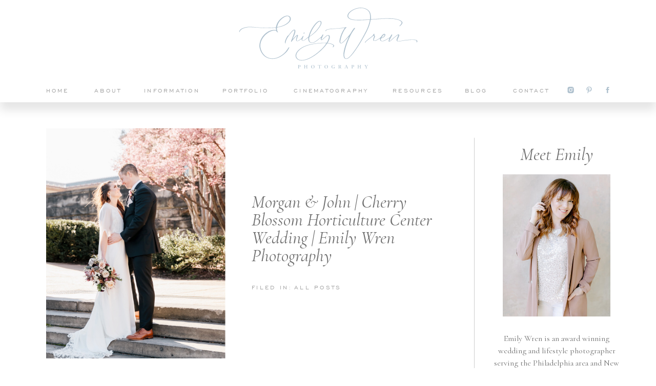

--- FILE ---
content_type: text/html; charset=UTF-8
request_url: https://emilywren.com/2019/05/24/morgan-john-cherry-blossom-horticulture-center-wedding-emily-wren-photography/
body_size: 23190
content:
<!DOCTYPE html>
<html lang="en-US" class="d">
<head>
<link rel="stylesheet" type="text/css" href="//lib.showit.co/engine/2.6.2/showit.css" />
<meta name='robots' content='index, follow, max-image-preview:large, max-snippet:-1, max-video-preview:-1' />

            <script data-no-defer="1" data-ezscrex="false" data-cfasync="false" data-pagespeed-no-defer data-cookieconsent="ignore">
                var ctPublicFunctions = {"_ajax_nonce":"b3fc4a203c","_rest_nonce":"ebc9e236af","_ajax_url":"\/wp-admin\/admin-ajax.php","_rest_url":"https:\/\/emilywren.com\/wp-json\/","data__cookies_type":"native","data__ajax_type":"admin_ajax","data__bot_detector_enabled":1,"data__frontend_data_log_enabled":1,"cookiePrefix":"","wprocket_detected":false,"host_url":"emilywren.com","text__ee_click_to_select":"Click to select the whole data","text__ee_original_email":"The complete one is","text__ee_got_it":"Got it","text__ee_blocked":"Blocked","text__ee_cannot_connect":"Cannot connect","text__ee_cannot_decode":"Can not decode email. Unknown reason","text__ee_email_decoder":"CleanTalk email decoder","text__ee_wait_for_decoding":"The magic is on the way!","text__ee_decoding_process":"Please wait a few seconds while we decode the contact data."}
            </script>
        
            <script data-no-defer="1" data-ezscrex="false" data-cfasync="false" data-pagespeed-no-defer data-cookieconsent="ignore">
                var ctPublic = {"_ajax_nonce":"b3fc4a203c","settings__forms__check_internal":"1","settings__forms__check_external":"0","settings__forms__force_protection":0,"settings__forms__search_test":"0","settings__data__bot_detector_enabled":1,"settings__sfw__anti_crawler":0,"blog_home":"https:\/\/emilywren.com\/","pixel__setting":"3","pixel__enabled":false,"pixel__url":"https:\/\/moderate11-v4.cleantalk.org\/pixel\/6ec676999822b05953967235ca8f824d.gif","data__email_check_before_post":"1","data__email_check_exist_post":1,"data__cookies_type":"native","data__key_is_ok":true,"data__visible_fields_required":true,"wl_brandname":"Anti-Spam by CleanTalk","wl_brandname_short":"CleanTalk","ct_checkjs_key":1968974624,"emailEncoderPassKey":"7cf0e7abc8d73063cbaf2b3bc858a124","bot_detector_forms_excluded":"W10=","advancedCacheExists":false,"varnishCacheExists":false,"wc_ajax_add_to_cart":false}
            </script>
        
	<!-- This site is optimized with the Yoast SEO plugin v26.3 - https://yoast.com/wordpress/plugins/seo/ -->
	<title>Morgan &amp; John | Cherry Blossom Horticulture Center Wedding | Emily Wren Photography - emilywren.com</title>
	<meta name="description" content="The cherry blossoms peaked for this magical early spring wedding at the Horticulture Center in Philadelphia | Emily Wren Photography" />
	<link rel="canonical" href="https://emilywren.com/2019/05/24/morgan-john-cherry-blossom-horticulture-center-wedding-emily-wren-photography/" />
	<meta property="og:locale" content="en_US" />
	<meta property="og:type" content="article" />
	<meta property="og:title" content="Morgan &amp; John | Cherry Blossom Horticulture Center Wedding | Emily Wren Photography - emilywren.com" />
	<meta property="og:description" content="The cherry blossoms peaked for this magical early spring wedding at the Horticulture Center in Philadelphia | Emily Wren Photography" />
	<meta property="og:url" content="https://emilywren.com/2019/05/24/morgan-john-cherry-blossom-horticulture-center-wedding-emily-wren-photography/" />
	<meta property="og:site_name" content="emilywren.com" />
	<meta property="article:published_time" content="2019-05-24T10:00:47+00:00" />
	<meta property="article:modified_time" content="2023-04-07T20:11:29+00:00" />
	<meta property="og:image" content="https://emilywren.com/wp-content/uploads/sites/28883/2019/05/28_philadelphia-wedding-photographer_fine-art-wedding_horticulture-center.jpg" />
	<meta property="og:image:width" content="1000" />
	<meta property="og:image:height" content="1500" />
	<meta property="og:image:type" content="image/jpeg" />
	<meta name="author" content="Emily Wren" />
	<meta name="twitter:card" content="summary_large_image" />
	<meta name="twitter:label1" content="Written by" />
	<meta name="twitter:data1" content="Emily Wren" />
	<meta name="twitter:label2" content="Est. reading time" />
	<meta name="twitter:data2" content="14 minutes" />
	<script type="application/ld+json" class="yoast-schema-graph">{"@context":"https://schema.org","@graph":[{"@type":"WebPage","@id":"https://emilywren.com/2019/05/24/morgan-john-cherry-blossom-horticulture-center-wedding-emily-wren-photography/","url":"https://emilywren.com/2019/05/24/morgan-john-cherry-blossom-horticulture-center-wedding-emily-wren-photography/","name":"Morgan &amp; John | Cherry Blossom Horticulture Center Wedding | Emily Wren Photography - emilywren.com","isPartOf":{"@id":"https://emilywren.com/#website"},"primaryImageOfPage":{"@id":"https://emilywren.com/2019/05/24/morgan-john-cherry-blossom-horticulture-center-wedding-emily-wren-photography/#primaryimage"},"image":{"@id":"https://emilywren.com/2019/05/24/morgan-john-cherry-blossom-horticulture-center-wedding-emily-wren-photography/#primaryimage"},"thumbnailUrl":"https://emilywren.com/wp-content/uploads/sites/28883/2019/05/28_philadelphia-wedding-photographer_fine-art-wedding_horticulture-center.jpg","datePublished":"2019-05-24T10:00:47+00:00","dateModified":"2023-04-07T20:11:29+00:00","author":{"@id":"https://emilywren.com/#/schema/person/fa50d739827f4f599e9020ea2954c642"},"description":"The cherry blossoms peaked for this magical early spring wedding at the Horticulture Center in Philadelphia | Emily Wren Photography","breadcrumb":{"@id":"https://emilywren.com/2019/05/24/morgan-john-cherry-blossom-horticulture-center-wedding-emily-wren-photography/#breadcrumb"},"inLanguage":"en-US","potentialAction":[{"@type":"ReadAction","target":["https://emilywren.com/2019/05/24/morgan-john-cherry-blossom-horticulture-center-wedding-emily-wren-photography/"]}]},{"@type":"ImageObject","inLanguage":"en-US","@id":"https://emilywren.com/2019/05/24/morgan-john-cherry-blossom-horticulture-center-wedding-emily-wren-photography/#primaryimage","url":"https://emilywren.com/wp-content/uploads/sites/28883/2019/05/28_philadelphia-wedding-photographer_fine-art-wedding_horticulture-center.jpg","contentUrl":"https://emilywren.com/wp-content/uploads/sites/28883/2019/05/28_philadelphia-wedding-photographer_fine-art-wedding_horticulture-center.jpg","width":1000,"height":1500},{"@type":"BreadcrumbList","@id":"https://emilywren.com/2019/05/24/morgan-john-cherry-blossom-horticulture-center-wedding-emily-wren-photography/#breadcrumb","itemListElement":[{"@type":"ListItem","position":1,"name":"Home","item":"https://emilywren.com/"},{"@type":"ListItem","position":2,"name":"Blog","item":"https://emilywren.com/blog/"},{"@type":"ListItem","position":3,"name":"Morgan &amp; John | Cherry Blossom Horticulture Center Wedding | Emily Wren Photography"}]},{"@type":"WebSite","@id":"https://emilywren.com/#website","url":"https://emilywren.com/","name":"emilywren.com","description":"","potentialAction":[{"@type":"SearchAction","target":{"@type":"EntryPoint","urlTemplate":"https://emilywren.com/?s={search_term_string}"},"query-input":{"@type":"PropertyValueSpecification","valueRequired":true,"valueName":"search_term_string"}}],"inLanguage":"en-US"},{"@type":"Person","@id":"https://emilywren.com/#/schema/person/fa50d739827f4f599e9020ea2954c642","name":"Emily Wren","image":{"@type":"ImageObject","inLanguage":"en-US","@id":"https://emilywren.com/#/schema/person/image/","url":"https://secure.gravatar.com/avatar/7fffaac502ec9d774911664c3cdf7fdb2a649f2340531a069f22eb6d6e69f231?s=96&d=mm&r=g","contentUrl":"https://secure.gravatar.com/avatar/7fffaac502ec9d774911664c3cdf7fdb2a649f2340531a069f22eb6d6e69f231?s=96&d=mm&r=g","caption":"Emily Wren"},"url":"https://emilywren.com/author/emilyemilywren-com/"}]}</script>
	<!-- / Yoast SEO plugin. -->


<link rel='dns-prefetch' href='//fd.cleantalk.org' />
<link rel='dns-prefetch' href='//stats.wp.com' />
<link rel="alternate" type="application/rss+xml" title="emilywren.com &raquo; Feed" href="https://emilywren.com/feed/" />
<link rel="alternate" type="application/rss+xml" title="emilywren.com &raquo; Comments Feed" href="https://emilywren.com/comments/feed/" />
<script type="text/javascript">
/* <![CDATA[ */
window._wpemojiSettings = {"baseUrl":"https:\/\/s.w.org\/images\/core\/emoji\/16.0.1\/72x72\/","ext":".png","svgUrl":"https:\/\/s.w.org\/images\/core\/emoji\/16.0.1\/svg\/","svgExt":".svg","source":{"concatemoji":"https:\/\/emilywren.com\/wp-includes\/js\/wp-emoji-release.min.js?ver=6.8.3"}};
/*! This file is auto-generated */
!function(s,n){var o,i,e;function c(e){try{var t={supportTests:e,timestamp:(new Date).valueOf()};sessionStorage.setItem(o,JSON.stringify(t))}catch(e){}}function p(e,t,n){e.clearRect(0,0,e.canvas.width,e.canvas.height),e.fillText(t,0,0);var t=new Uint32Array(e.getImageData(0,0,e.canvas.width,e.canvas.height).data),a=(e.clearRect(0,0,e.canvas.width,e.canvas.height),e.fillText(n,0,0),new Uint32Array(e.getImageData(0,0,e.canvas.width,e.canvas.height).data));return t.every(function(e,t){return e===a[t]})}function u(e,t){e.clearRect(0,0,e.canvas.width,e.canvas.height),e.fillText(t,0,0);for(var n=e.getImageData(16,16,1,1),a=0;a<n.data.length;a++)if(0!==n.data[a])return!1;return!0}function f(e,t,n,a){switch(t){case"flag":return n(e,"\ud83c\udff3\ufe0f\u200d\u26a7\ufe0f","\ud83c\udff3\ufe0f\u200b\u26a7\ufe0f")?!1:!n(e,"\ud83c\udde8\ud83c\uddf6","\ud83c\udde8\u200b\ud83c\uddf6")&&!n(e,"\ud83c\udff4\udb40\udc67\udb40\udc62\udb40\udc65\udb40\udc6e\udb40\udc67\udb40\udc7f","\ud83c\udff4\u200b\udb40\udc67\u200b\udb40\udc62\u200b\udb40\udc65\u200b\udb40\udc6e\u200b\udb40\udc67\u200b\udb40\udc7f");case"emoji":return!a(e,"\ud83e\udedf")}return!1}function g(e,t,n,a){var r="undefined"!=typeof WorkerGlobalScope&&self instanceof WorkerGlobalScope?new OffscreenCanvas(300,150):s.createElement("canvas"),o=r.getContext("2d",{willReadFrequently:!0}),i=(o.textBaseline="top",o.font="600 32px Arial",{});return e.forEach(function(e){i[e]=t(o,e,n,a)}),i}function t(e){var t=s.createElement("script");t.src=e,t.defer=!0,s.head.appendChild(t)}"undefined"!=typeof Promise&&(o="wpEmojiSettingsSupports",i=["flag","emoji"],n.supports={everything:!0,everythingExceptFlag:!0},e=new Promise(function(e){s.addEventListener("DOMContentLoaded",e,{once:!0})}),new Promise(function(t){var n=function(){try{var e=JSON.parse(sessionStorage.getItem(o));if("object"==typeof e&&"number"==typeof e.timestamp&&(new Date).valueOf()<e.timestamp+604800&&"object"==typeof e.supportTests)return e.supportTests}catch(e){}return null}();if(!n){if("undefined"!=typeof Worker&&"undefined"!=typeof OffscreenCanvas&&"undefined"!=typeof URL&&URL.createObjectURL&&"undefined"!=typeof Blob)try{var e="postMessage("+g.toString()+"("+[JSON.stringify(i),f.toString(),p.toString(),u.toString()].join(",")+"));",a=new Blob([e],{type:"text/javascript"}),r=new Worker(URL.createObjectURL(a),{name:"wpTestEmojiSupports"});return void(r.onmessage=function(e){c(n=e.data),r.terminate(),t(n)})}catch(e){}c(n=g(i,f,p,u))}t(n)}).then(function(e){for(var t in e)n.supports[t]=e[t],n.supports.everything=n.supports.everything&&n.supports[t],"flag"!==t&&(n.supports.everythingExceptFlag=n.supports.everythingExceptFlag&&n.supports[t]);n.supports.everythingExceptFlag=n.supports.everythingExceptFlag&&!n.supports.flag,n.DOMReady=!1,n.readyCallback=function(){n.DOMReady=!0}}).then(function(){return e}).then(function(){var e;n.supports.everything||(n.readyCallback(),(e=n.source||{}).concatemoji?t(e.concatemoji):e.wpemoji&&e.twemoji&&(t(e.twemoji),t(e.wpemoji)))}))}((window,document),window._wpemojiSettings);
/* ]]> */
</script>
<link rel='stylesheet' id='jetpack_related-posts-css' href='https://emilywren.com/wp-content/plugins/jetpack/modules/related-posts/related-posts.css?ver=20240116' type='text/css' media='all' />
<style id='wp-emoji-styles-inline-css' type='text/css'>

	img.wp-smiley, img.emoji {
		display: inline !important;
		border: none !important;
		box-shadow: none !important;
		height: 1em !important;
		width: 1em !important;
		margin: 0 0.07em !important;
		vertical-align: -0.1em !important;
		background: none !important;
		padding: 0 !important;
	}
</style>
<link rel='stylesheet' id='wp-block-library-css' href='https://emilywren.com/wp-includes/css/dist/block-library/style.min.css?ver=6.8.3' type='text/css' media='all' />
<style id='classic-theme-styles-inline-css' type='text/css'>
/*! This file is auto-generated */
.wp-block-button__link{color:#fff;background-color:#32373c;border-radius:9999px;box-shadow:none;text-decoration:none;padding:calc(.667em + 2px) calc(1.333em + 2px);font-size:1.125em}.wp-block-file__button{background:#32373c;color:#fff;text-decoration:none}
</style>
<style id='global-styles-inline-css' type='text/css'>
:root{--wp--preset--aspect-ratio--square: 1;--wp--preset--aspect-ratio--4-3: 4/3;--wp--preset--aspect-ratio--3-4: 3/4;--wp--preset--aspect-ratio--3-2: 3/2;--wp--preset--aspect-ratio--2-3: 2/3;--wp--preset--aspect-ratio--16-9: 16/9;--wp--preset--aspect-ratio--9-16: 9/16;--wp--preset--color--black: #000000;--wp--preset--color--cyan-bluish-gray: #abb8c3;--wp--preset--color--white: #ffffff;--wp--preset--color--pale-pink: #f78da7;--wp--preset--color--vivid-red: #cf2e2e;--wp--preset--color--luminous-vivid-orange: #ff6900;--wp--preset--color--luminous-vivid-amber: #fcb900;--wp--preset--color--light-green-cyan: #7bdcb5;--wp--preset--color--vivid-green-cyan: #00d084;--wp--preset--color--pale-cyan-blue: #8ed1fc;--wp--preset--color--vivid-cyan-blue: #0693e3;--wp--preset--color--vivid-purple: #9b51e0;--wp--preset--gradient--vivid-cyan-blue-to-vivid-purple: linear-gradient(135deg,rgba(6,147,227,1) 0%,rgb(155,81,224) 100%);--wp--preset--gradient--light-green-cyan-to-vivid-green-cyan: linear-gradient(135deg,rgb(122,220,180) 0%,rgb(0,208,130) 100%);--wp--preset--gradient--luminous-vivid-amber-to-luminous-vivid-orange: linear-gradient(135deg,rgba(252,185,0,1) 0%,rgba(255,105,0,1) 100%);--wp--preset--gradient--luminous-vivid-orange-to-vivid-red: linear-gradient(135deg,rgba(255,105,0,1) 0%,rgb(207,46,46) 100%);--wp--preset--gradient--very-light-gray-to-cyan-bluish-gray: linear-gradient(135deg,rgb(238,238,238) 0%,rgb(169,184,195) 100%);--wp--preset--gradient--cool-to-warm-spectrum: linear-gradient(135deg,rgb(74,234,220) 0%,rgb(151,120,209) 20%,rgb(207,42,186) 40%,rgb(238,44,130) 60%,rgb(251,105,98) 80%,rgb(254,248,76) 100%);--wp--preset--gradient--blush-light-purple: linear-gradient(135deg,rgb(255,206,236) 0%,rgb(152,150,240) 100%);--wp--preset--gradient--blush-bordeaux: linear-gradient(135deg,rgb(254,205,165) 0%,rgb(254,45,45) 50%,rgb(107,0,62) 100%);--wp--preset--gradient--luminous-dusk: linear-gradient(135deg,rgb(255,203,112) 0%,rgb(199,81,192) 50%,rgb(65,88,208) 100%);--wp--preset--gradient--pale-ocean: linear-gradient(135deg,rgb(255,245,203) 0%,rgb(182,227,212) 50%,rgb(51,167,181) 100%);--wp--preset--gradient--electric-grass: linear-gradient(135deg,rgb(202,248,128) 0%,rgb(113,206,126) 100%);--wp--preset--gradient--midnight: linear-gradient(135deg,rgb(2,3,129) 0%,rgb(40,116,252) 100%);--wp--preset--font-size--small: 13px;--wp--preset--font-size--medium: 20px;--wp--preset--font-size--large: 36px;--wp--preset--font-size--x-large: 42px;--wp--preset--spacing--20: 0.44rem;--wp--preset--spacing--30: 0.67rem;--wp--preset--spacing--40: 1rem;--wp--preset--spacing--50: 1.5rem;--wp--preset--spacing--60: 2.25rem;--wp--preset--spacing--70: 3.38rem;--wp--preset--spacing--80: 5.06rem;--wp--preset--shadow--natural: 6px 6px 9px rgba(0, 0, 0, 0.2);--wp--preset--shadow--deep: 12px 12px 50px rgba(0, 0, 0, 0.4);--wp--preset--shadow--sharp: 6px 6px 0px rgba(0, 0, 0, 0.2);--wp--preset--shadow--outlined: 6px 6px 0px -3px rgba(255, 255, 255, 1), 6px 6px rgba(0, 0, 0, 1);--wp--preset--shadow--crisp: 6px 6px 0px rgba(0, 0, 0, 1);}:where(.is-layout-flex){gap: 0.5em;}:where(.is-layout-grid){gap: 0.5em;}body .is-layout-flex{display: flex;}.is-layout-flex{flex-wrap: wrap;align-items: center;}.is-layout-flex > :is(*, div){margin: 0;}body .is-layout-grid{display: grid;}.is-layout-grid > :is(*, div){margin: 0;}:where(.wp-block-columns.is-layout-flex){gap: 2em;}:where(.wp-block-columns.is-layout-grid){gap: 2em;}:where(.wp-block-post-template.is-layout-flex){gap: 1.25em;}:where(.wp-block-post-template.is-layout-grid){gap: 1.25em;}.has-black-color{color: var(--wp--preset--color--black) !important;}.has-cyan-bluish-gray-color{color: var(--wp--preset--color--cyan-bluish-gray) !important;}.has-white-color{color: var(--wp--preset--color--white) !important;}.has-pale-pink-color{color: var(--wp--preset--color--pale-pink) !important;}.has-vivid-red-color{color: var(--wp--preset--color--vivid-red) !important;}.has-luminous-vivid-orange-color{color: var(--wp--preset--color--luminous-vivid-orange) !important;}.has-luminous-vivid-amber-color{color: var(--wp--preset--color--luminous-vivid-amber) !important;}.has-light-green-cyan-color{color: var(--wp--preset--color--light-green-cyan) !important;}.has-vivid-green-cyan-color{color: var(--wp--preset--color--vivid-green-cyan) !important;}.has-pale-cyan-blue-color{color: var(--wp--preset--color--pale-cyan-blue) !important;}.has-vivid-cyan-blue-color{color: var(--wp--preset--color--vivid-cyan-blue) !important;}.has-vivid-purple-color{color: var(--wp--preset--color--vivid-purple) !important;}.has-black-background-color{background-color: var(--wp--preset--color--black) !important;}.has-cyan-bluish-gray-background-color{background-color: var(--wp--preset--color--cyan-bluish-gray) !important;}.has-white-background-color{background-color: var(--wp--preset--color--white) !important;}.has-pale-pink-background-color{background-color: var(--wp--preset--color--pale-pink) !important;}.has-vivid-red-background-color{background-color: var(--wp--preset--color--vivid-red) !important;}.has-luminous-vivid-orange-background-color{background-color: var(--wp--preset--color--luminous-vivid-orange) !important;}.has-luminous-vivid-amber-background-color{background-color: var(--wp--preset--color--luminous-vivid-amber) !important;}.has-light-green-cyan-background-color{background-color: var(--wp--preset--color--light-green-cyan) !important;}.has-vivid-green-cyan-background-color{background-color: var(--wp--preset--color--vivid-green-cyan) !important;}.has-pale-cyan-blue-background-color{background-color: var(--wp--preset--color--pale-cyan-blue) !important;}.has-vivid-cyan-blue-background-color{background-color: var(--wp--preset--color--vivid-cyan-blue) !important;}.has-vivid-purple-background-color{background-color: var(--wp--preset--color--vivid-purple) !important;}.has-black-border-color{border-color: var(--wp--preset--color--black) !important;}.has-cyan-bluish-gray-border-color{border-color: var(--wp--preset--color--cyan-bluish-gray) !important;}.has-white-border-color{border-color: var(--wp--preset--color--white) !important;}.has-pale-pink-border-color{border-color: var(--wp--preset--color--pale-pink) !important;}.has-vivid-red-border-color{border-color: var(--wp--preset--color--vivid-red) !important;}.has-luminous-vivid-orange-border-color{border-color: var(--wp--preset--color--luminous-vivid-orange) !important;}.has-luminous-vivid-amber-border-color{border-color: var(--wp--preset--color--luminous-vivid-amber) !important;}.has-light-green-cyan-border-color{border-color: var(--wp--preset--color--light-green-cyan) !important;}.has-vivid-green-cyan-border-color{border-color: var(--wp--preset--color--vivid-green-cyan) !important;}.has-pale-cyan-blue-border-color{border-color: var(--wp--preset--color--pale-cyan-blue) !important;}.has-vivid-cyan-blue-border-color{border-color: var(--wp--preset--color--vivid-cyan-blue) !important;}.has-vivid-purple-border-color{border-color: var(--wp--preset--color--vivid-purple) !important;}.has-vivid-cyan-blue-to-vivid-purple-gradient-background{background: var(--wp--preset--gradient--vivid-cyan-blue-to-vivid-purple) !important;}.has-light-green-cyan-to-vivid-green-cyan-gradient-background{background: var(--wp--preset--gradient--light-green-cyan-to-vivid-green-cyan) !important;}.has-luminous-vivid-amber-to-luminous-vivid-orange-gradient-background{background: var(--wp--preset--gradient--luminous-vivid-amber-to-luminous-vivid-orange) !important;}.has-luminous-vivid-orange-to-vivid-red-gradient-background{background: var(--wp--preset--gradient--luminous-vivid-orange-to-vivid-red) !important;}.has-very-light-gray-to-cyan-bluish-gray-gradient-background{background: var(--wp--preset--gradient--very-light-gray-to-cyan-bluish-gray) !important;}.has-cool-to-warm-spectrum-gradient-background{background: var(--wp--preset--gradient--cool-to-warm-spectrum) !important;}.has-blush-light-purple-gradient-background{background: var(--wp--preset--gradient--blush-light-purple) !important;}.has-blush-bordeaux-gradient-background{background: var(--wp--preset--gradient--blush-bordeaux) !important;}.has-luminous-dusk-gradient-background{background: var(--wp--preset--gradient--luminous-dusk) !important;}.has-pale-ocean-gradient-background{background: var(--wp--preset--gradient--pale-ocean) !important;}.has-electric-grass-gradient-background{background: var(--wp--preset--gradient--electric-grass) !important;}.has-midnight-gradient-background{background: var(--wp--preset--gradient--midnight) !important;}.has-small-font-size{font-size: var(--wp--preset--font-size--small) !important;}.has-medium-font-size{font-size: var(--wp--preset--font-size--medium) !important;}.has-large-font-size{font-size: var(--wp--preset--font-size--large) !important;}.has-x-large-font-size{font-size: var(--wp--preset--font-size--x-large) !important;}
:where(.wp-block-post-template.is-layout-flex){gap: 1.25em;}:where(.wp-block-post-template.is-layout-grid){gap: 1.25em;}
:where(.wp-block-columns.is-layout-flex){gap: 2em;}:where(.wp-block-columns.is-layout-grid){gap: 2em;}
:root :where(.wp-block-pullquote){font-size: 1.5em;line-height: 1.6;}
</style>
<link rel='stylesheet' id='cleantalk-public-css-css' href='https://emilywren.com/wp-content/plugins/cleantalk-spam-protect/css/cleantalk-public.min.css?ver=6.67_1762444957' type='text/css' media='all' />
<link rel='stylesheet' id='cleantalk-email-decoder-css-css' href='https://emilywren.com/wp-content/plugins/cleantalk-spam-protect/css/cleantalk-email-decoder.min.css?ver=6.67_1762444957' type='text/css' media='all' />
<script type="text/javascript" id="jetpack_related-posts-js-extra">
/* <![CDATA[ */
var related_posts_js_options = {"post_heading":"h4"};
/* ]]> */
</script>
<script type="text/javascript" src="https://emilywren.com/wp-content/plugins/jetpack/_inc/build/related-posts/related-posts.min.js?ver=20240116" id="jetpack_related-posts-js"></script>
<script type="text/javascript" src="https://emilywren.com/wp-content/plugins/cleantalk-spam-protect/js/apbct-public-bundle_int-protection.min.js?ver=6.67_1762444957" id="apbct-public-bundle_int-protection.min-js-js"></script>
<script type="text/javascript" src="https://fd.cleantalk.org/ct-bot-detector-wrapper.js?ver=6.67" id="ct_bot_detector-js" defer="defer" data-wp-strategy="defer"></script>
<script type="text/javascript" src="https://emilywren.com/wp-includes/js/jquery/jquery.min.js?ver=3.7.1" id="jquery-core-js"></script>
<script type="text/javascript" src="https://emilywren.com/wp-includes/js/jquery/jquery-migrate.min.js?ver=3.4.1" id="jquery-migrate-js"></script>
<script type="text/javascript" src="https://emilywren.com/wp-content/plugins/showit/public/js/showit.js?ver=1765944609" id="si-script-js"></script>
<link rel="https://api.w.org/" href="https://emilywren.com/wp-json/" /><link rel="alternate" title="JSON" type="application/json" href="https://emilywren.com/wp-json/wp/v2/posts/405878" /><link rel="EditURI" type="application/rsd+xml" title="RSD" href="https://emilywren.com/xmlrpc.php?rsd" />
<link rel='shortlink' href='https://emilywren.com/?p=405878' />
<link rel="alternate" title="oEmbed (JSON)" type="application/json+oembed" href="https://emilywren.com/wp-json/oembed/1.0/embed?url=https%3A%2F%2Femilywren.com%2F2019%2F05%2F24%2Fmorgan-john-cherry-blossom-horticulture-center-wedding-emily-wren-photography%2F" />
<link rel="alternate" title="oEmbed (XML)" type="text/xml+oembed" href="https://emilywren.com/wp-json/oembed/1.0/embed?url=https%3A%2F%2Femilywren.com%2F2019%2F05%2F24%2Fmorgan-john-cherry-blossom-horticulture-center-wedding-emily-wren-photography%2F&#038;format=xml" />
	<style>img#wpstats{display:none}</style>
		
<meta charset="UTF-8" />
<meta name="viewport" content="width=device-width, initial-scale=1" />
<link rel="icon" type="image/png" href="//static.showit.co/200/ChBhuzwvRLaIHZPwxGk2qg/161058/ew-icon3.png" />
<link rel="preconnect" href="https://static.showit.co" />

<link rel="preconnect" href="https://fonts.googleapis.com">
<link rel="preconnect" href="https://fonts.gstatic.com" crossorigin>
<link href="https://fonts.googleapis.com/css?family=Cormorant+Garamond:italic|Cormorant:regular" rel="stylesheet" type="text/css"/>
<style>
@font-face{font-family:Engravers Gothic;src:url('//static.showit.co/file/trKIDwVdSAmYeuCoJSDA_w/shared/engraversgothicbt-regular.woff');}
@font-face{font-family:Aire Bold Pro;src:url('//static.showit.co/file/-ufQynpLT4iN0auYob77FQ/shared/lia_n_types_-_aireboldpro.woff');}
</style>
<script id="init_data" type="application/json">
{"mobile":{"w":320,"defaultTrIn":{"type":"fade","duration":1},"defaultTrOut":{"type":"fade","duration":1},"bgMediaType":"none","bgFillType":"color","bgColor":"colors-7"},"desktop":{"w":1200,"defaultTrIn":{"type":"fade"},"defaultTrOut":{"type":"fade"},"bgColor":"colors-7","bgMediaType":"none","bgFillType":"color"},"sid":"a1ud2ayetswduweh7nh1mg","break":768,"assetURL":"//static.showit.co","contactFormId":"161058/290562","cfAction":"aHR0cHM6Ly9jbGllbnRzZXJ2aWNlLnNob3dpdC5jby9jb250YWN0Zm9ybQ==","sgAction":"aHR0cHM6Ly9jbGllbnRzZXJ2aWNlLnNob3dpdC5jby9zb2NpYWxncmlk","blockData":[{"slug":"logo-header","visible":"a","states":[],"d":{"h":150,"w":1200,"bgFillType":"color","bgColor":"colors-7","bgMediaType":"none"},"m":{"h":90,"w":320,"bgFillType":"color","bgColor":"colors-7","bgMediaType":"none"}},{"slug":"menu","visible":"a","states":[],"d":{"h":50,"w":1200,"locking":{"side":"st"},"bgFillType":"color","bgColor":"#FFFFFF","bgMediaType":"none"},"m":{"h":44,"w":320,"locking":{"side":"st"},"bgFillType":"color","bgColor":"#FFFFFF","bgMediaType":"none"}},{"slug":"blog-sidebar","visible":"d","states":[],"d":{"h":1,"w":1200,"bgFillType":"color","bgColor":"#000000:0","bgMediaType":"none"},"m":{"h":1,"w":320,"bgFillType":"color","bgColor":"#000000:0","bgMediaType":"none"}},{"slug":"post-content","visible":"a","states":[],"d":{"h":1300,"w":1200,"nature":"dH","bgFillType":"color","bgColor":"colors-7","bgMediaType":"none"},"m":{"h":1852,"w":320,"nature":"dH","bgFillType":"color","bgColor":"colors-7","bgMediaType":"none"}},{"slug":"pagination","visible":"a","states":[],"d":{"h":80,"w":1200,"nature":"dH","bgFillType":"color","bgColor":"#FFFFFF","bgMediaType":"none"},"m":{"h":120,"w":320,"nature":"dH","bgFillType":"color","bgColor":"#FFFFFF","bgMediaType":"none"}},{"slug":"sidebar-mobile","visible":"m","states":[],"d":{"h":40,"w":1200,"bgFillType":"color","bgColor":"colors-7","bgMediaType":"none"},"m":{"h":746,"w":320,"bgFillType":"color","bgColor":"colors-7","bgMediaType":"none"}},{"slug":"instagram","visible":"a","states":[],"d":{"h":400,"w":1200,"bgFillType":"color","bgColor":"colors-7","bgMediaType":"none"},"m":{"h":417,"w":320,"bgFillType":"color","bgColor":"colors-7","bgMediaType":"none"}},{"slug":"footer","visible":"a","states":[],"d":{"h":335,"w":1200,"bgFillType":"color","bgColor":"colors-6","bgMediaType":"none"},"m":{"h":488,"w":320,"bgFillType":"color","bgColor":"colors-6","bgMediaType":"none"}},{"slug":"cta-1","visible":"a","states":[],"d":{"h":600,"w":1200,"bgFillType":"color","bgColor":"#000000","bgMediaType":"image","bgImage":{"key":"sYULeAkVQiWpEWzl4GstEA/161058/sneakpeek-275.jpg","aspect_ratio":1.53327,"title":"SneakPeek-275","type":"asset"},"bgOpacity":91,"bgPos":"cm","bgScale":"cover","bgScroll":"x"},"m":{"h":343,"w":320,"bgFillType":"color","bgColor":"#000000","bgMediaType":"image","bgImage":{"key":"sYULeAkVQiWpEWzl4GstEA/161058/sneakpeek-275.jpg","aspect_ratio":1.53327,"title":"SneakPeek-275","type":"asset"},"bgOpacity":91,"bgPos":"cm","bgScale":"cover","bgScroll":"x"}},{"slug":"instagram","visible":"a","states":[],"d":{"h":400,"w":1200,"bgFillType":"color","bgColor":"colors-7","bgMediaType":"none"},"m":{"h":417,"w":320,"bgFillType":"color","bgColor":"colors-7","bgMediaType":"none"}},{"slug":"footer","visible":"a","states":[],"d":{"h":335,"w":1200,"bgFillType":"color","bgColor":"colors-6","bgMediaType":"none"},"m":{"h":488,"w":320,"bgFillType":"color","bgColor":"colors-6","bgMediaType":"none"}},{"slug":"mobile-menu","visible":"m","states":[],"d":{"h":0,"w":1200,"bgFillType":"color","bgColor":"colors-7","bgMediaType":"none"},"m":{"h":666,"w":320,"locking":{"scrollOffset":1,"side":"t"},"trIn":{"type":"fade","duration":0.5,"direction":"none"},"trOut":{"type":"fade","duration":0.5,"direction":"none"},"stateTrIn":{"type":"fade","duration":0.2,"direction":"none"},"stateTrOut":{"type":"fade","duration":0.2,"direction":"none"},"bgFillType":"color","bgColor":"colors-7","bgMediaType":"none","tr":{"in":{"cl":"fadeIn","d":0.5,"dl":"0"},"out":{"cl":"fadeOut","d":0.5,"dl":"0"}}}}],"elementData":[{"type":"svg","visible":"a","id":"logo-header_0","blockId":"logo-header","m":{"x":54,"y":7,"w":212,"h":74,"a":0},"d":{"x":424,"y":11,"w":353,"h":129,"a":0},"c":{"key":"KhvmrKXpQL6xhASDRujefA/161058/ew-artboard_1.svg","aspect_ratio":2.83019}},{"type":"simple","visible":"a","id":"menu_0","blockId":"menu","m":{"x":0,"y":0,"w":320,"h":45,"a":0},"d":{"x":0,"y":0,"w":1200,"h":50,"a":0,"lockH":"s"}},{"type":"text","visible":"d","id":"menu_1","blockId":"menu","m":{"x":94.999,"y":462.5,"w":128.003,"h":17.003,"a":0},"d":{"x":726,"y":17,"w":94,"h":18,"a":0}},{"type":"text","visible":"d","id":"menu_2","blockId":"menu","m":{"x":95.999,"y":435.011,"w":128.003,"h":17.003,"a":0},"d":{"x":956,"y":17,"w":81,"h":18,"a":0}},{"type":"text","visible":"d","id":"menu_3","blockId":"menu","m":{"x":95.999,"y":380.034,"w":128.003,"h":17.003,"a":0},"d":{"x":393,"y":17,"w":92,"h":18,"a":0}},{"type":"text","visible":"d","id":"menu_4","blockId":"menu","m":{"x":94.999,"y":462.5,"w":128.003,"h":17.003,"a":0},"d":{"x":867,"y":17,"w":42,"h":18,"a":0}},{"type":"text","visible":"d","id":"menu_5","blockId":"menu","m":{"x":95.999,"y":407.523,"w":128.003,"h":17.003,"a":0},"d":{"x":241,"y":17,"w":105,"h":18,"a":0}},{"type":"text","visible":"d","id":"menu_6","blockId":"menu","m":{"x":95.999,"y":352.546,"w":128.003,"h":17.003,"a":0},"d":{"x":144,"y":17,"w":50,"h":18,"a":0}},{"type":"icon","visible":"m","id":"menu_7","blockId":"menu","m":{"x":98,"y":9,"w":30,"h":28,"a":0,"lockV":"t"},"d":{"x":575,"y":78,"w":100,"h":100,"a":0},"pc":[{"type":"show","block":"mobile-menu"}]},{"type":"icon","visible":"d","id":"menu_9","blockId":"menu","m":{"x":185,"y":547,"w":14,"h":15,"a":0},"d":{"x":1101,"y":18,"w":17,"h":16,"a":0}},{"type":"icon","visible":"d","id":"menu_10","blockId":"menu","m":{"x":153,"y":545,"w":17,"h":17,"a":0},"d":{"x":1065,"y":18,"w":17,"h":16,"a":0}},{"type":"icon","visible":"d","id":"menu_11","blockId":"menu","m":{"x":121,"y":545,"w":17,"h":17,"a":0},"d":{"x":1137,"y":18,"w":17,"h":16,"a":0}},{"type":"text","visible":"d","id":"menu_12","blockId":"menu","m":{"x":95.999,"y":352.546,"w":128.003,"h":17.003,"a":0},"d":{"x":47,"y":17,"w":50,"h":18,"a":0}},{"type":"text","visible":"m","id":"menu_13","blockId":"menu","m":{"x":145,"y":13,"w":78,"h":18,"a":0},"d":{"x":546,"y":67,"w":107.99999999999999,"h":18,"a":0},"pc":[{"type":"show","block":"mobile-menu"}]},{"type":"text","visible":"d","id":"menu_14","blockId":"menu","m":{"x":95.999,"y":380.034,"w":128.003,"h":17.003,"a":0},"d":{"x":533,"y":17,"w":146,"h":18,"a":0}},{"type":"simple","visible":"a","id":"blog-sidebar_0","blockId":"blog-sidebar","m":{"x":141,"y":525,"w":58,"h":1,"a":0},"d":{"x":972,"y":2010,"w":149,"h":1,"a":0}},{"type":"text","visible":"d","id":"blog-sidebar_1","blockId":"blog-sidebar","m":{"x":124,"y":12,"w":92.99999999999999,"h":31,"a":0},"d":{"x":948,"y":1974,"w":197,"h":25,"a":0}},{"type":"text","visible":"a","id":"blog-sidebar_2","blockId":"blog-sidebar","m":{"x":87,"y":483,"w":166,"h":29,"a":0},"d":{"x":956,"y":1901,"w":181,"h":29,"a":0}},{"type":"graphic","visible":"d","id":"blog-sidebar_3","blockId":"blog-sidebar","m":{"x":10,"y":0,"w":26,"h":39,"a":0},"d":{"x":956,"y":1672,"w":181,"h":208,"a":0,"gs":{"s":50}},"c":{"key":"MF7w1VP-SIKBWpqupm9Lfg/161058/modernstyledshoot-012.jpg","aspect_ratio":0.66657}},{"type":"text","visible":"a","id":"blog-sidebar_4","blockId":"blog-sidebar","m":{"x":87,"y":483,"w":166,"h":29,"a":0},"d":{"x":956,"y":1622,"w":181,"h":29,"a":0}},{"type":"graphic","visible":"d","id":"blog-sidebar_5","blockId":"blog-sidebar","m":{"x":10,"y":0,"w":26,"h":39,"a":0},"d":{"x":956,"y":1394,"w":181,"h":208,"a":0,"gs":{"s":0}},"c":{"key":"DMPjtfoLQtamqt38Uh0iQw/161058/070_philadelphia-wedding-photographer_philadelphia-engagement_light-and-airy.jpg","aspect_ratio":0.66667}},{"type":"text","visible":"a","id":"blog-sidebar_6","blockId":"blog-sidebar","m":{"x":87,"y":483,"w":166,"h":29,"a":0},"d":{"x":956,"y":1344,"w":181,"h":29,"a":0}},{"type":"graphic","visible":"d","id":"blog-sidebar_7","blockId":"blog-sidebar","m":{"x":10,"y":0,"w":26,"h":39,"a":0},"d":{"x":956,"y":1115,"w":181,"h":208,"a":0,"gs":{"s":75}},"c":{"key":"otjpSHdNQtCtGKCVV8z_WA/161058/006_philadelphia-wedding.jpg","aspect_ratio":0.66667}},{"type":"icon","visible":"a","id":"blog-sidebar_8","blockId":"blog-sidebar","m":{"x":193,"y":241.263,"w":12.536,"h":13.357,"a":0},"d":{"x":1068,"y":737,"w":13,"h":12,"a":0}},{"type":"icon","visible":"a","id":"blog-sidebar_9","blockId":"blog-sidebar","m":{"x":133,"y":238.451,"w":16.713,"h":17.576,"a":0},"d":{"x":1038,"y":735,"w":17,"h":16,"a":0}},{"type":"icon","visible":"a","id":"blog-sidebar_10","blockId":"blog-sidebar","m":{"x":105,"y":238.451,"w":16.713,"h":17.576,"a":0},"d":{"x":1005,"y":735,"w":17,"h":16,"a":0}},{"type":"text","visible":"a","id":"blog-sidebar_11","blockId":"blog-sidebar","m":{"x":65,"y":198.493,"w":210.008,"h":38.014,"a":0},"d":{"x":938,"y":674,"w":216,"h":28,"a":0}},{"type":"text","visible":"d","id":"blog-sidebar_12","blockId":"blog-sidebar","m":{"x":119,"y":18,"w":102.60000000000001,"h":19,"a":0},"d":{"x":924,"y":450,"w":244,"h":124,"a":0}},{"type":"graphic","visible":"d","id":"blog-sidebar_13","blockId":"blog-sidebar","m":{"x":10,"y":0,"w":26,"h":39,"a":0},"d":{"x":941,"y":141,"w":210,"h":278,"a":0,"gs":{"s":100}},"c":{"key":"_WcgA2xpRUON4QPOeNHCgg/161058/headshot-001_copy.jpg","aspect_ratio":0.75}},{"type":"text","visible":"d","id":"blog-sidebar_14","blockId":"blog-sidebar","m":{"x":124,"y":12,"w":92.99999999999999,"h":31,"a":0},"d":{"x":932,"y":85,"w":228,"h":24,"a":0}},{"type":"text","visible":"d","id":"blog-sidebar_15","blockId":"blog-sidebar","m":{"x":113,"y":14,"w":113.39999999999999,"h":27,"a":0},"d":{"x":963,"y":2040,"w":166,"h":24,"a":0}},{"type":"text","visible":"d","id":"blog-sidebar_16","blockId":"blog-sidebar","m":{"x":113,"y":14,"w":113.39999999999999,"h":27,"a":0},"d":{"x":963,"y":2080,"w":166,"h":24,"a":0}},{"type":"text","visible":"d","id":"blog-sidebar_17","blockId":"blog-sidebar","m":{"x":113,"y":14,"w":113.39999999999999,"h":27,"a":0},"d":{"x":963,"y":2120,"w":166,"h":24,"a":0}},{"type":"text","visible":"d","id":"blog-sidebar_18","blockId":"blog-sidebar","m":{"x":113,"y":14,"w":113.39999999999999,"h":27,"a":0},"d":{"x":963,"y":2159,"w":166,"h":24,"a":0}},{"type":"line","visible":"a","id":"blog-sidebar_19","blockId":"blog-sidebar","m":{"x":48,"y":-1,"w":224,"a":0},"d":{"x":-195,"y":1149,"w":2161,"h":1,"a":270}},{"type":"text","visible":"a","id":"blog-sidebar_20","blockId":"blog-sidebar","m":{"x":20,"y":76,"w":280,"h":81,"a":0},"d":{"x":924,"y":862,"w":244,"h":114,"a":0}},{"type":"simple","visible":"a","id":"blog-sidebar_21","blockId":"blog-sidebar","m":{"x":20,"y":179,"w":271,"h":30,"a":0},"d":{"x":924,"y":1020,"w":244,"h":36,"a":0}},{"type":"text","visible":"a","id":"blog-sidebar_22","blockId":"blog-sidebar","m":{"x":35,"y":182,"w":241,"h":24,"a":0},"d":{"x":936,"y":1027,"w":220,"h":20,"a":0}},{"type":"text","visible":"a","id":"blog-sidebar_23","blockId":"blog-sidebar","m":{"x":20,"y":42,"w":193,"h":29,"a":0},"d":{"x":924,"y":813,"w":244,"h":40,"a":0}},{"type":"simple","visible":"a","id":"blog-sidebar_24","blockId":"blog-sidebar","m":{"x":141,"y":525,"w":58,"h":1,"a":0},"d":{"x":972,"y":711,"w":149,"h":1,"a":0}},{"type":"text","visible":"a","id":"post-content_0","blockId":"post-content","m":{"x":23,"y":541,"w":275,"h":1261,"a":0},"d":{"x":50,"y":548,"w":737,"h":654,"a":0}},{"type":"text","visible":"a","id":"post-content_1","blockId":"post-content","m":{"x":153,"y":493,"w":124,"h":17,"a":0},"d":{"x":534,"y":351,"w":249,"h":23,"a":0}},{"type":"text","visible":"a","id":"post-content_2","blockId":"post-content","m":{"x":63,"y":493,"w":119,"h":17,"a":0},"d":{"x":451,"y":351,"w":102,"h":23,"a":0}},{"type":"text","visible":"a","id":"post-content_3","blockId":"post-content","m":{"x":15,"y":369,"w":290,"h":124,"a":0},"d":{"x":451,"y":177,"w":398,"h":135,"a":0}},{"type":"graphic","visible":"a","id":"post-content_4","blockId":"post-content","m":{"x":25,"y":23,"w":270,"h":327,"a":0},"d":{"x":50,"y":50,"w":350,"h":450,"a":0},"c":{"key":"pyTEOwdRQXyc4slbXhbTfw/shared/004_kylie_martin_for_tonic.jpg","aspect_ratio":0.74457}},{"type":"text","visible":"a","id":"pagination_0","blockId":"pagination","m":{"x":57,"y":76,"w":207,"h":18,"a":0},"d":{"x":563,"y":29,"w":263,"h":28,"a":0}},{"type":"text","visible":"a","id":"pagination_1","blockId":"pagination","m":{"x":57,"y":33,"w":207,"h":18,"a":0},"d":{"x":84,"y":29,"w":263,"h":26,"a":0}},{"type":"simple","visible":"a","id":"pagination_2","blockId":"pagination","m":{"x":25,"y":10,"w":270,"h":1.003,"a":0},"d":{"x":84,"y":7.13,"w":740,"h":1.006,"a":0}},{"type":"simple","visible":"d","id":"sidebar-mobile_0","blockId":"sidebar-mobile","m":{"x":131,"y":2071,"w":58,"h":2,"a":0},"d":{"x":997,"y":1710,"w":57,"h":1,"a":0}},{"type":"simple","visible":"a","id":"sidebar-mobile_1","blockId":"sidebar-mobile","m":{"x":37,"y":664,"w":246,"h":41,"a":0},"d":{"x":954,"y":695,"w":179,"h":36,"a":0}},{"type":"text","visible":"a","id":"sidebar-mobile_2","blockId":"sidebar-mobile","m":{"x":49,"y":673,"w":224,"h":24,"a":0},"d":{"x":966,"y":703,"w":158,"h":20,"a":0}},{"type":"icon","visible":"a","id":"sidebar-mobile_3","blockId":"sidebar-mobile","m":{"x":198,"y":595,"w":13,"h":13,"a":0},"d":{"x":1070,"y":650,"w":13,"h":12,"a":0}},{"type":"icon","visible":"a","id":"sidebar-mobile_4","blockId":"sidebar-mobile","m":{"x":154,"y":592,"w":17,"h":18,"a":0},"d":{"x":1039,"y":648,"w":17,"h":16,"a":0}},{"type":"icon","visible":"a","id":"sidebar-mobile_5","blockId":"sidebar-mobile","m":{"x":110,"y":592,"w":17,"h":18,"a":0},"d":{"x":1008,"y":648,"w":17,"h":16,"a":0}},{"type":"text","visible":"a","id":"sidebar-mobile_6","blockId":"sidebar-mobile","m":{"x":55,"y":552,"w":210,"h":38,"a":0},"d":{"x":935,"y":607,"w":216,"h":28,"a":0}},{"type":"text","visible":"a","id":"sidebar-mobile_7","blockId":"sidebar-mobile","m":{"x":39,"y":379,"w":242,"h":121,"a":0},"d":{"x":935,"y":450,"w":228,"h":124,"a":0}},{"type":"graphic","visible":"m","id":"sidebar-mobile_8","blockId":"sidebar-mobile","m":{"x":52,"y":68,"w":217,"h":281,"a":0},"d":{"x":944,"y":144,"w":210,"h":278,"a":0,"gs":{"s":100}},"c":{"key":"_WcgA2xpRUON4QPOeNHCgg/161058/headshot-001_copy.jpg","aspect_ratio":0.75}},{"type":"text","visible":"a","id":"sidebar-mobile_9","blockId":"sidebar-mobile","m":{"x":56,"y":22,"w":211,"h":31,"a":0},"d":{"x":935,"y":96,"w":228,"h":24,"a":0}},{"type":"social","visible":"a","id":"instagram_0","blockId":"instagram","m":{"x":16,"y":102,"w":289,"h":285,"a":0},"d":{"x":-157,"y":138,"w":1515,"h":211,"a":0}},{"type":"text","visible":"a","id":"instagram_1","blockId":"instagram","m":{"x":16,"y":31,"w":289,"h":18,"a":0},"d":{"x":416,"y":52,"w":369,"h":18,"a":0}},{"type":"text","visible":"a","id":"instagram_2","blockId":"instagram","m":{"x":65,"y":56,"w":192,"h":18,"a":0},"d":{"x":416,"y":76,"w":369,"h":18,"a":0}},{"type":"text","visible":"a","id":"footer_0","blockId":"footer","m":{"x":9,"y":456,"w":305,"h":14,"a":0},"d":{"x":317,"y":304,"w":566,"h":16,"a":0}},{"type":"icon","visible":"a","id":"footer_1","blockId":"footer","m":{"x":188,"y":341,"w":12,"h":13,"a":0},"d":{"x":998,"y":115,"w":17,"h":16,"a":0}},{"type":"icon","visible":"a","id":"footer_2","blockId":"footer","m":{"x":152,"y":339,"w":17,"h":17,"a":0},"d":{"x":967,"y":115,"w":17,"h":16,"a":0}},{"type":"icon","visible":"a","id":"footer_3","blockId":"footer","m":{"x":115,"y":339,"w":17,"h":17,"a":0},"d":{"x":1029,"y":115,"w":17,"h":16,"a":0}},{"type":"text","visible":"a","id":"footer_4","blockId":"footer","m":{"x":168,"y":236,"w":128,"h":17,"a":0},"d":{"x":185,"y":143,"w":42,"h":18,"a":0}},{"type":"text","visible":"a","id":"footer_5","blockId":"footer","m":{"x":168,"y":266,"w":128,"h":17,"a":0},"d":{"x":185,"y":207,"w":74,"h":18,"a":0}},{"type":"text","visible":"a","id":"footer_6","blockId":"footer","m":{"x":25,"y":205,"w":128,"h":17,"a":0},"d":{"x":47,"y":175,"w":116,"h":18,"a":0}},{"type":"text","visible":"a","id":"footer_7","blockId":"footer","m":{"x":168,"y":174,"w":128,"h":17,"a":0},"d":{"x":47,"y":143,"w":52,"h":18,"a":0}},{"type":"text","visible":"a","id":"footer_8","blockId":"footer","m":{"x":25,"y":174,"w":128,"h":17,"a":0},"d":{"x":47,"y":111,"w":42,"h":18,"a":0}},{"type":"text","visible":"a","id":"footer_9","blockId":"footer","m":{"x":25,"y":266,"w":128,"h":17,"a":0},"d":{"x":185,"y":175,"w":98,"h":18,"a":0}},{"type":"text","visible":"a","id":"footer_10","blockId":"footer","m":{"x":168,"y":205,"w":128,"h":17,"a":0},"d":{"x":47,"y":207,"w":98,"h":18,"a":0}},{"type":"graphic","visible":"a","id":"footer_11","blockId":"footer","m":{"x":114,"y":16,"w":94,"h":62,"a":0},"d":{"x":515,"y":65,"w":170,"h":97,"a":0,"o":35},"c":{"key":"L8QYomosRIKIAoz4D9zaYA/161058/ew-icon2.png","aspect_ratio":1}},{"type":"line","visible":"a","id":"footer_12","blockId":"footer","m":{"x":49,"y":145,"w":224,"a":0},"d":{"x":262,"y":167,"w":250,"h":1,"a":90}},{"type":"line","visible":"a","id":"footer_13","blockId":"footer","m":{"x":49,"y":313,"w":224,"a":0},"d":{"x":688,"y":167,"w":250,"h":1,"a":90}},{"type":"text","visible":"a","id":"footer_14","blockId":"footer","m":{"x":78,"y":85,"w":164,"h":24,"a":0,"o":100},"d":{"x":505,"y":194,"w":190,"h":40,"a":0}},{"type":"text","visible":"a","id":"footer_15","blockId":"footer","m":{"x":79,"y":385,"w":163,"h":44,"a":0},"d":{"x":862,"y":179,"w":290,"h":42,"a":0}},{"type":"text","visible":"a","id":"footer_16","blockId":"footer","m":{"x":17,"y":236,"w":143,"h":17,"a":0},"d":{"x":185,"y":111,"w":145,"h":18,"a":0}},{"type":"text","visible":"a","id":"cta-1_0","blockId":"cta-1","m":{"x":33,"y":43,"w":255,"h":18,"a":0},"d":{"x":353,"y":186,"w":494,"h":18,"a":0}},{"type":"text","visible":"a","id":"cta-1_1","blockId":"cta-1","m":{"x":7,"y":123,"w":306,"h":111,"a":0},"d":{"x":302,"y":251,"w":596,"h":77,"a":0}},{"type":"simple","visible":"a","id":"cta-1_2","blockId":"cta-1","m":{"x":44,"y":262,"w":232,"h":39,"a":0},"d":{"x":462,"y":374,"w":277,"h":40,"a":0,"lockV":"t"}},{"type":"text","visible":"a","id":"cta-1_3","blockId":"cta-1","m":{"x":55,"y":272,"w":210,"h":17,"a":0},"d":{"x":479,"y":384,"w":242,"h":17,"a":0,"lockV":"t"}},{"type":"social","visible":"a","id":"instagram_0","blockId":"instagram","m":{"x":16,"y":102,"w":289,"h":285,"a":0},"d":{"x":-157,"y":138,"w":1515,"h":211,"a":0}},{"type":"text","visible":"a","id":"instagram_1","blockId":"instagram","m":{"x":16,"y":31,"w":289,"h":18,"a":0},"d":{"x":416,"y":52,"w":369,"h":18,"a":0}},{"type":"text","visible":"a","id":"instagram_2","blockId":"instagram","m":{"x":65,"y":56,"w":192,"h":18,"a":0},"d":{"x":416,"y":76,"w":369,"h":18,"a":0}},{"type":"text","visible":"a","id":"footer_0","blockId":"footer","m":{"x":9,"y":456,"w":305,"h":14,"a":0},"d":{"x":317,"y":304,"w":566,"h":16,"a":0}},{"type":"icon","visible":"a","id":"footer_1","blockId":"footer","m":{"x":188,"y":341,"w":12,"h":13,"a":0},"d":{"x":998,"y":115,"w":17,"h":16,"a":0}},{"type":"icon","visible":"a","id":"footer_2","blockId":"footer","m":{"x":152,"y":339,"w":17,"h":17,"a":0},"d":{"x":967,"y":115,"w":17,"h":16,"a":0}},{"type":"icon","visible":"a","id":"footer_3","blockId":"footer","m":{"x":115,"y":339,"w":17,"h":17,"a":0},"d":{"x":1029,"y":115,"w":17,"h":16,"a":0}},{"type":"text","visible":"a","id":"footer_4","blockId":"footer","m":{"x":168,"y":236,"w":128,"h":17,"a":0},"d":{"x":185,"y":143,"w":42,"h":18,"a":0}},{"type":"text","visible":"a","id":"footer_5","blockId":"footer","m":{"x":168,"y":266,"w":128,"h":17,"a":0},"d":{"x":185,"y":207,"w":74,"h":18,"a":0}},{"type":"text","visible":"a","id":"footer_6","blockId":"footer","m":{"x":25,"y":205,"w":128,"h":17,"a":0},"d":{"x":47,"y":175,"w":116,"h":18,"a":0}},{"type":"text","visible":"a","id":"footer_7","blockId":"footer","m":{"x":168,"y":174,"w":128,"h":17,"a":0},"d":{"x":47,"y":143,"w":52,"h":18,"a":0}},{"type":"text","visible":"a","id":"footer_8","blockId":"footer","m":{"x":25,"y":174,"w":128,"h":17,"a":0},"d":{"x":47,"y":111,"w":42,"h":18,"a":0}},{"type":"text","visible":"a","id":"footer_9","blockId":"footer","m":{"x":25,"y":266,"w":128,"h":17,"a":0},"d":{"x":185,"y":175,"w":98,"h":18,"a":0}},{"type":"text","visible":"a","id":"footer_10","blockId":"footer","m":{"x":168,"y":205,"w":128,"h":17,"a":0},"d":{"x":47,"y":207,"w":98,"h":18,"a":0}},{"type":"graphic","visible":"a","id":"footer_11","blockId":"footer","m":{"x":114,"y":16,"w":94,"h":62,"a":0},"d":{"x":515,"y":65,"w":170,"h":97,"a":0,"o":35},"c":{"key":"L8QYomosRIKIAoz4D9zaYA/161058/ew-icon2.png","aspect_ratio":1}},{"type":"line","visible":"a","id":"footer_12","blockId":"footer","m":{"x":49,"y":145,"w":224,"a":0},"d":{"x":262,"y":167,"w":250,"h":1,"a":90}},{"type":"line","visible":"a","id":"footer_13","blockId":"footer","m":{"x":49,"y":313,"w":224,"a":0},"d":{"x":688,"y":167,"w":250,"h":1,"a":90}},{"type":"text","visible":"a","id":"footer_14","blockId":"footer","m":{"x":78,"y":85,"w":164,"h":24,"a":0,"o":100},"d":{"x":505,"y":194,"w":190,"h":40,"a":0}},{"type":"text","visible":"a","id":"footer_15","blockId":"footer","m":{"x":79,"y":385,"w":163,"h":44,"a":0},"d":{"x":862,"y":179,"w":290,"h":42,"a":0}},{"type":"text","visible":"a","id":"footer_16","blockId":"footer","m":{"x":17,"y":236,"w":143,"h":17,"a":0},"d":{"x":185,"y":111,"w":145,"h":18,"a":0}},{"type":"icon","visible":"a","id":"mobile-menu_0","blockId":"mobile-menu","m":{"x":185,"y":531,"w":14,"h":15,"a":0},"d":{"x":644,"y":200.676,"w":14.154,"h":13.156,"a":0}},{"type":"icon","visible":"a","id":"mobile-menu_1","blockId":"mobile-menu","m":{"x":153,"y":529,"w":17,"h":17,"a":0},"d":{"x":576,"y":198.878,"w":16.599,"h":15.622,"a":0}},{"type":"icon","visible":"a","id":"mobile-menu_2","blockId":"mobile-menu","m":{"x":121,"y":529,"w":17,"h":17,"a":0},"d":{"x":542,"y":198.878,"w":16.599,"h":15.622,"a":0}},{"type":"text","visible":"a","id":"mobile-menu_3","blockId":"mobile-menu","m":{"x":96,"y":460,"w":128,"h":17,"a":0},"d":{"x":876,"y":87,"w":42,"h":18,"a":0},"pc":[{"type":"hide","block":"mobile-menu"}]},{"type":"text","visible":"a","id":"mobile-menu_4","blockId":"mobile-menu","m":{"x":96,"y":424,"w":128,"h":17,"a":0},"d":{"x":758,"y":87,"w":73,"h":18,"a":0},"pc":[{"type":"hide","block":"mobile-menu"}]},{"type":"text","visible":"a","id":"mobile-menu_5","blockId":"mobile-menu","m":{"x":96,"y":279,"w":128,"h":17,"a":0},"d":{"x":600,"y":87,"w":112,"h":18,"a":0},"pc":[{"type":"hide","block":"mobile-menu"}]},{"type":"text","visible":"a","id":"mobile-menu_6","blockId":"mobile-menu","m":{"x":96,"y":243,"w":128,"h":17,"a":0},"d":{"x":369,"y":87,"w":52,"h":18,"a":0},"pc":[{"type":"hide","block":"mobile-menu"}]},{"type":"text","visible":"a","id":"mobile-menu_7","blockId":"mobile-menu","m":{"x":96,"y":207,"w":128,"h":17,"a":0},"d":{"x":282,"y":87,"w":42,"h":18,"a":0},"pc":[{"type":"hide","block":"mobile-menu"}]},{"type":"simple","visible":"a","id":"mobile-menu_8","blockId":"mobile-menu","m":{"x":109,"y":168,"w":102,"h":1,"a":0},"d":{"x":519,"y":291,"w":163,"h":1,"a":0}},{"type":"simple","visible":"a","id":"mobile-menu_9","blockId":"mobile-menu","m":{"x":128,"y":33,"w":64,"h":96,"a":0},"d":{"x":567,"y":-16,"w":68,"h":112,"a":0}},{"type":"text","visible":"a","id":"mobile-menu_10","blockId":"mobile-menu","m":{"x":112,"y":103,"w":96,"h":16,"a":0},"d":{"x":550,"y":62,"w":102,"h":17,"a":0}},{"type":"icon","visible":"m","id":"mobile-menu_11","blockId":"mobile-menu","m":{"x":282,"y":9,"w":30,"h":28,"a":0,"lockV":"t"},"d":{"x":575,"y":78,"w":100,"h":100,"a":0},"pc":[{"type":"hide","block":"mobile-menu"}]},{"type":"graphic","visible":"a","id":"mobile-menu_12","blockId":"mobile-menu","m":{"x":120,"y":50,"w":84,"h":39,"a":0},"d":{"x":600,"y":0,"w":0,"h":0,"a":0},"c":{"key":"dUerrSckR3C6mtKEFbU5Hw/161058/ew-icon1.png","aspect_ratio":0.99776}},{"type":"text","visible":"a","id":"mobile-menu_13","blockId":"mobile-menu","m":{"x":96,"y":388,"w":128,"h":17,"a":0},"d":{"x":600,"y":87,"w":112,"h":18,"a":0},"pc":[{"type":"hide","block":"mobile-menu"}]},{"type":"text","visible":"a","id":"mobile-menu_14","blockId":"mobile-menu","m":{"x":96,"y":315,"w":128,"h":17,"a":0},"d":{"x":600,"y":87,"w":112,"h":18,"a":0},"pc":[{"type":"hide","block":"mobile-menu"}]},{"type":"text","visible":"a","id":"mobile-menu_15","blockId":"mobile-menu","m":{"x":78,"y":352,"w":164,"h":17,"a":0},"d":{"x":600,"y":87,"w":112,"h":18,"a":0},"pc":[{"type":"hide","block":"mobile-menu"}]}]}
</script>
<link
rel="stylesheet"
type="text/css"
href="https://cdnjs.cloudflare.com/ajax/libs/animate.css/3.4.0/animate.min.css"
/>


<script src="//lib.showit.co/engine/2.6.2/showit-lib.min.js"></script>
<script src="//lib.showit.co/engine/2.6.2/showit.min.js"></script>
<script>

function initPage(){

}
</script>

<style id="si-page-css">
html.m {background-color:rgba(255,255,255,1);}
html.d {background-color:rgba(255,255,255,1);}
.d .se:has(.st-primary) {border-radius:10px;box-shadow:none;opacity:1;overflow:hidden;}
.d .st-primary {padding:10px 14px 10px 14px;border-width:0px;border-color:rgba(112,112,112,1);background-color:rgba(112,112,112,1);background-image:none;border-radius:inherit;transition-duration:0.5s;}
.d .st-primary span {color:rgba(255,255,255,1);font-family:'Engravers Gothic';font-weight:400;font-style:normal;font-size:13px;text-align:center;text-transform:uppercase;letter-spacing:0.25em;line-height:1.6;transition-duration:0.5s;}
.d .se:has(.st-primary:hover), .d .se:has(.trigger-child-hovers:hover .st-primary) {}
.d .st-primary.se-button:hover, .d .trigger-child-hovers:hover .st-primary.se-button {background-color:rgba(112,112,112,1);background-image:none;transition-property:background-color,background-image;}
.d .st-primary.se-button:hover span, .d .trigger-child-hovers:hover .st-primary.se-button span {}
.m .se:has(.st-primary) {border-radius:10px;box-shadow:none;opacity:1;overflow:hidden;}
.m .st-primary {padding:10px 14px 10px 14px;border-width:0px;border-color:rgba(112,112,112,1);background-color:rgba(112,112,112,1);background-image:none;border-radius:inherit;}
.m .st-primary span {color:rgba(255,255,255,1);font-family:'Engravers Gothic';font-weight:400;font-style:normal;font-size:13px;text-align:center;text-transform:uppercase;letter-spacing:0.25em;line-height:1.6;}
.d .se:has(.st-secondary) {border-radius:10px;box-shadow:none;opacity:1;overflow:hidden;}
.d .st-secondary {padding:10px 14px 10px 14px;border-width:2px;border-color:rgba(112,112,112,1);background-color:rgba(0,0,0,0);background-image:none;border-radius:inherit;transition-duration:0.5s;}
.d .st-secondary span {color:rgba(112,112,112,1);font-family:'Engravers Gothic';font-weight:400;font-style:normal;font-size:13px;text-align:center;text-transform:uppercase;letter-spacing:0.25em;line-height:1.6;transition-duration:0.5s;}
.d .se:has(.st-secondary:hover), .d .se:has(.trigger-child-hovers:hover .st-secondary) {}
.d .st-secondary.se-button:hover, .d .trigger-child-hovers:hover .st-secondary.se-button {border-color:rgba(112,112,112,0.7);background-color:rgba(0,0,0,0);background-image:none;transition-property:border-color,background-color,background-image;}
.d .st-secondary.se-button:hover span, .d .trigger-child-hovers:hover .st-secondary.se-button span {color:rgba(112,112,112,0.7);transition-property:color;}
.m .se:has(.st-secondary) {border-radius:10px;box-shadow:none;opacity:1;overflow:hidden;}
.m .st-secondary {padding:10px 14px 10px 14px;border-width:2px;border-color:rgba(112,112,112,1);background-color:rgba(0,0,0,0);background-image:none;border-radius:inherit;}
.m .st-secondary span {color:rgba(112,112,112,1);font-family:'Engravers Gothic';font-weight:400;font-style:normal;font-size:13px;text-align:center;text-transform:uppercase;letter-spacing:0.25em;line-height:1.6;}
.d .st-d-title,.d .se-wpt h1 {color:rgba(112,112,112,1);text-transform:uppercase;line-height:1;letter-spacing:0.02em;font-size:50px;text-align:center;font-family:'Aire Bold Pro';font-weight:400;font-style:normal;}
.d .se-wpt h1 {margin-bottom:30px;}
.d .st-d-title.se-rc a {color:rgba(112,112,112,1);text-decoration:none;}
.d .st-d-title.se-rc a:hover {text-decoration:none;color:rgba(161,161,161,1);}
.m .st-m-title,.m .se-wpt h1 {color:rgba(112,112,112,1);text-transform:uppercase;line-height:1;letter-spacing:0.02em;font-size:35px;text-align:center;font-family:'Aire Bold Pro';font-weight:400;font-style:normal;}
.m .se-wpt h1 {margin-bottom:30px;}
.m .st-m-title.se-rc a {color:rgba(112,112,112,1);text-decoration:none;}
.m .st-m-title.se-rc a:hover {text-decoration:none;color:rgba(161,161,161,1);}
.d .st-d-heading,.d .se-wpt h2 {color:rgba(112,112,112,1);line-height:1;letter-spacing:0em;font-size:35px;text-align:left;font-family:'Cormorant Garamond';font-weight:400;font-style:italic;}
.d .se-wpt h2 {margin-bottom:24px;}
.d .st-d-heading.se-rc a {color:rgba(112,112,112,1);text-decoration:none;}
.d .st-d-heading.se-rc a:hover {text-decoration:none;color:rgba(161,161,161,1);}
.m .st-m-heading,.m .se-wpt h2 {color:rgba(112,112,112,1);line-height:1;letter-spacing:0em;font-size:24px;text-align:center;font-family:'Cormorant Garamond';font-weight:400;font-style:italic;}
.m .se-wpt h2 {margin-bottom:24px;}
.m .st-m-heading.se-rc a {color:rgba(112,112,112,1);text-decoration:none;}
.m .st-m-heading.se-rc a:hover {text-decoration:none;color:rgba(161,161,161,1);}
.d .st-d-subheading,.d .se-wpt h3 {color:rgba(161,161,161,1);text-transform:uppercase;line-height:1.6;letter-spacing:0.25em;font-size:13px;text-align:center;font-family:'Engravers Gothic';font-weight:400;font-style:normal;}
.d .se-wpt h3 {margin-bottom:18px;}
.d .st-d-subheading.se-rc a {text-decoration:none;color:rgba(161,161,161,1);}
.d .st-d-subheading.se-rc a:hover {text-decoration:none;color:rgba(161,161,161,1);}
.m .st-m-subheading,.m .se-wpt h3 {color:rgba(161,161,161,1);text-transform:uppercase;line-height:1.6;letter-spacing:0.25em;font-size:13px;text-align:center;font-family:'Engravers Gothic';font-weight:400;font-style:normal;}
.m .se-wpt h3 {margin-bottom:18px;}
.m .st-m-subheading.se-rc a {text-decoration:none;color:rgba(161,161,161,1);}
.m .st-m-subheading.se-rc a:hover {text-decoration:none;color:rgba(161,161,161,1);}
.d .st-d-paragraph {color:rgba(112,112,112,1);line-height:1.5;letter-spacing:0em;font-size:16px;text-align:left;font-family:'Cormorant';font-weight:400;font-style:normal;}
.d .se-wpt p {margin-bottom:16px;}
.d .st-d-paragraph.se-rc a {color:rgba(161,161,161,1);text-decoration:none;}
.d .st-d-paragraph.se-rc a:hover {text-decoration:underline;color:rgba(161,161,161,1);}
.m .st-m-paragraph {color:rgba(112,112,112,1);line-height:1.5;letter-spacing:0em;font-size:14px;text-align:left;font-family:'Cormorant';font-weight:400;font-style:normal;}
.m .se-wpt p {margin-bottom:16px;}
.m .st-m-paragraph.se-rc a {color:rgba(161,161,161,1);text-decoration:none;}
.m .st-m-paragraph.se-rc a:hover {text-decoration:underline;color:rgba(161,161,161,1);}
.sib-logo-header {z-index:3;}
.m .sib-logo-header {height:90px;}
.d .sib-logo-header {height:150px;}
.m .sib-logo-header .ss-bg {background-color:rgba(255,255,255,1);}
.d .sib-logo-header .ss-bg {background-color:rgba(255,255,255,1);}
.d .sie-logo-header_0:hover {opacity:0.7;transition-duration:0.5s;transition-property:opacity;}
.m .sie-logo-header_0:hover {opacity:0.7;transition-duration:0.5s;transition-property:opacity;}
.d .sie-logo-header_0 {left:424px;top:11px;width:353px;height:129px;transition-duration:0.5s;transition-property:opacity;}
.m .sie-logo-header_0 {left:54px;top:7px;width:212px;height:74px;transition-duration:0.5s;transition-property:opacity;}
.d .sie-logo-header_0 .se-img {background-repeat:no-repeat;background-position:50%;background-size:contain;border-radius:inherit;}
.m .sie-logo-header_0 .se-img {background-repeat:no-repeat;background-position:50%;background-size:contain;border-radius:inherit;}
.sib-menu {z-index:50;}
.m .sib-menu {height:44px;}
.d .sib-menu {height:50px;}
.m .sib-menu .ss-bg {background-color:rgba(255,255,255,1);}
.d .sib-menu .ss-bg {background-color:rgba(255,255,255,1);}
.d .sie-menu_0 {left:0px;top:0px;width:1200px;height:50px;box-shadow:0px 16px 17px rgba(0,0,0,0.1);}
.m .sie-menu_0 {left:0px;top:0px;width:320px;height:45px;box-shadow:0px 16px 17px rgba(0,0,0,0.1);}
.d .sie-menu_0 .se-simple:hover {}
.m .sie-menu_0 .se-simple:hover {}
.d .sie-menu_0 .se-simple {border-color:rgba(0,0,0,0);border-width:0px;background-color:rgba(255,255,255,1);border-style:solid;border-radius:inherit;}
.m .sie-menu_0 .se-simple {border-color:rgba(0,0,0,0);background-color:rgba(255,255,255,1);}
.d .sie-menu_1:hover {opacity:1;transition-duration:0.5s;transition-property:opacity;}
.m .sie-menu_1:hover {opacity:1;transition-duration:0.5s;transition-property:opacity;}
.d .sie-menu_1 {left:726px;top:17px;width:94px;height:18px;transition-duration:0.5s;transition-property:opacity;}
.m .sie-menu_1 {left:94.999px;top:462.5px;width:128.003px;height:17.003px;display:none;transition-duration:0.5s;transition-property:opacity;}
.d .sie-menu_1-text:hover {color:rgba(161,161,161,1);}
.m .sie-menu_1-text:hover {color:rgba(161,161,161,1);}
.d .sie-menu_1-text {transition-duration:0.5s;transition-property:color;}
.m .sie-menu_1-text {transition-duration:0.5s;transition-property:color;}
.d .sie-menu_2:hover {opacity:1;transition-duration:0.5s;transition-property:opacity;}
.m .sie-menu_2:hover {opacity:1;transition-duration:0.5s;transition-property:opacity;}
.d .sie-menu_2 {left:956px;top:17px;width:81px;height:18px;transition-duration:0.5s;transition-property:opacity;}
.m .sie-menu_2 {left:95.999px;top:435.011px;width:128.003px;height:17.003px;display:none;transition-duration:0.5s;transition-property:opacity;}
.d .sie-menu_2-text:hover {color:rgba(161,161,161,1);}
.m .sie-menu_2-text:hover {color:rgba(161,161,161,1);}
.d .sie-menu_2-text {transition-duration:0.5s;transition-property:color;}
.m .sie-menu_2-text {transition-duration:0.5s;transition-property:color;}
.d .sie-menu_3:hover {opacity:1;transition-duration:0.5s;transition-property:opacity;}
.m .sie-menu_3:hover {opacity:1;transition-duration:0.5s;transition-property:opacity;}
.d .sie-menu_3 {left:393px;top:17px;width:92px;height:18px;transition-duration:0.5s;transition-property:opacity;}
.m .sie-menu_3 {left:95.999px;top:380.034px;width:128.003px;height:17.003px;display:none;transition-duration:0.5s;transition-property:opacity;}
.d .sie-menu_3-text:hover {color:rgba(161,161,161,1);}
.m .sie-menu_3-text:hover {color:rgba(161,161,161,1);}
.d .sie-menu_3-text {transition-duration:0.5s;transition-property:color;}
.m .sie-menu_3-text {transition-duration:0.5s;transition-property:color;}
.d .sie-menu_4:hover {opacity:1;transition-duration:0.5s;transition-property:opacity;}
.m .sie-menu_4:hover {opacity:1;transition-duration:0.5s;transition-property:opacity;}
.d .sie-menu_4 {left:867px;top:17px;width:42px;height:18px;transition-duration:0.5s;transition-property:opacity;}
.m .sie-menu_4 {left:94.999px;top:462.5px;width:128.003px;height:17.003px;display:none;transition-duration:0.5s;transition-property:opacity;}
.d .sie-menu_4-text:hover {color:rgba(161,161,161,1);}
.m .sie-menu_4-text:hover {color:rgba(161,161,161,1);}
.d .sie-menu_4-text {transition-duration:0.5s;transition-property:color;}
.m .sie-menu_4-text {transition-duration:0.5s;transition-property:color;}
.d .sie-menu_5:hover {opacity:1;transition-duration:0.5s;transition-property:opacity;}
.m .sie-menu_5:hover {opacity:1;transition-duration:0.5s;transition-property:opacity;}
.d .sie-menu_5 {left:241px;top:17px;width:105px;height:18px;transition-duration:0.5s;transition-property:opacity;}
.m .sie-menu_5 {left:95.999px;top:407.523px;width:128.003px;height:17.003px;display:none;transition-duration:0.5s;transition-property:opacity;}
.d .sie-menu_5-text:hover {color:rgba(161,161,161,1);}
.m .sie-menu_5-text:hover {color:rgba(161,161,161,1);}
.d .sie-menu_5-text {transition-duration:0.5s;transition-property:color;}
.m .sie-menu_5-text {transition-duration:0.5s;transition-property:color;}
.d .sie-menu_6:hover {opacity:1;transition-duration:0.5s;transition-property:opacity;}
.m .sie-menu_6:hover {opacity:1;transition-duration:0.5s;transition-property:opacity;}
.d .sie-menu_6 {left:144px;top:17px;width:50px;height:18px;transition-duration:0.5s;transition-property:opacity;}
.m .sie-menu_6 {left:95.999px;top:352.546px;width:128.003px;height:17.003px;display:none;transition-duration:0.5s;transition-property:opacity;}
.d .sie-menu_6-text:hover {color:rgba(161,161,161,1);}
.m .sie-menu_6-text:hover {color:rgba(161,161,161,1);}
.d .sie-menu_6-text {transition-duration:0.5s;transition-property:color;}
.m .sie-menu_6-text {transition-duration:0.5s;transition-property:color;}
.d .sie-menu_7 {left:575px;top:78px;width:100px;height:100px;display:none;}
.m .sie-menu_7 {left:98px;top:9px;width:30px;height:28px;}
.d .sie-menu_7 svg {fill:rgba(175,193,206,1);}
.m .sie-menu_7 svg {fill:rgba(112,112,112,1);}
.d .sie-menu_9 {left:1101px;top:18px;width:17px;height:16px;}
.m .sie-menu_9 {left:185px;top:547px;width:14px;height:15px;display:none;}
.d .sie-menu_9 svg {fill:rgba(175,193,206,1);}
.m .sie-menu_9 svg {fill:rgba(175,193,206,1);}
.d .sie-menu_10 {left:1065px;top:18px;width:17px;height:16px;}
.m .sie-menu_10 {left:153px;top:545px;width:17px;height:17px;display:none;}
.d .sie-menu_10 svg {fill:rgba(175,193,206,1);}
.m .sie-menu_10 svg {fill:rgba(175,193,206,1);}
.d .sie-menu_11 {left:1137px;top:18px;width:17px;height:16px;}
.m .sie-menu_11 {left:121px;top:545px;width:17px;height:17px;display:none;}
.d .sie-menu_11 svg {fill:rgba(175,193,206,1);}
.m .sie-menu_11 svg {fill:rgba(175,193,206,1);}
.d .sie-menu_12:hover {opacity:1;transition-duration:0.5s;transition-property:opacity;}
.m .sie-menu_12:hover {opacity:1;transition-duration:0.5s;transition-property:opacity;}
.d .sie-menu_12 {left:47px;top:17px;width:50px;height:18px;transition-duration:0.5s;transition-property:opacity;}
.m .sie-menu_12 {left:95.999px;top:352.546px;width:128.003px;height:17.003px;display:none;transition-duration:0.5s;transition-property:opacity;}
.d .sie-menu_12-text:hover {color:rgba(161,161,161,1);}
.m .sie-menu_12-text:hover {color:rgba(161,161,161,1);}
.d .sie-menu_12-text {transition-duration:0.5s;transition-property:color;}
.m .sie-menu_12-text {transition-duration:0.5s;transition-property:color;}
.d .sie-menu_13 {left:546px;top:67px;width:107.99999999999999px;height:18px;display:none;}
.m .sie-menu_13 {left:145px;top:13px;width:78px;height:18px;}
.d .sie-menu_14:hover {opacity:1;transition-duration:0.5s;transition-property:opacity;}
.m .sie-menu_14:hover {opacity:1;transition-duration:0.5s;transition-property:opacity;}
.d .sie-menu_14 {left:533px;top:17px;width:146px;height:18px;transition-duration:0.5s;transition-property:opacity;}
.m .sie-menu_14 {left:95.999px;top:380.034px;width:128.003px;height:17.003px;display:none;transition-duration:0.5s;transition-property:opacity;}
.d .sie-menu_14-text:hover {color:rgba(161,161,161,1);}
.m .sie-menu_14-text:hover {color:rgba(161,161,161,1);}
.d .sie-menu_14-text {transition-duration:0.5s;transition-property:color;}
.m .sie-menu_14-text {transition-duration:0.5s;transition-property:color;}
.sib-blog-sidebar {z-index:1;}
.m .sib-blog-sidebar {height:1px;display:none;}
.d .sib-blog-sidebar {height:1px;}
.m .sib-blog-sidebar .ss-bg {background-color:rgba(0,0,0,0);}
.d .sib-blog-sidebar .ss-bg {background-color:rgba(0,0,0,0);}
.d .sie-blog-sidebar_0 {left:972px;top:2010px;width:149px;height:1px;}
.m .sie-blog-sidebar_0 {left:141px;top:525px;width:58px;height:1px;}
.d .sie-blog-sidebar_0 .se-simple:hover {}
.m .sie-blog-sidebar_0 .se-simple:hover {}
.d .sie-blog-sidebar_0 .se-simple {background-color:rgba(112,112,112,0.35);}
.m .sie-blog-sidebar_0 .se-simple {background-color:rgba(175,193,206,0.5);}
.d .sie-blog-sidebar_1 {left:948px;top:1974px;width:197px;height:25px;}
.m .sie-blog-sidebar_1 {left:124px;top:12px;width:92.99999999999999px;height:31px;display:none;}
.d .sie-blog-sidebar_1-text {font-size:16px;text-align:center;}
.d .sie-blog-sidebar_2 {left:956px;top:1901px;width:181px;height:29px;}
.m .sie-blog-sidebar_2 {left:87px;top:483px;width:166px;height:29px;}
.d .sie-blog-sidebar_2-text {font-size:16px;text-align:center;}
.m .sie-blog-sidebar_2-text {color:rgba(175,193,206,1);}
.d .sie-blog-sidebar_3 {left:956px;top:1672px;width:181px;height:208px;}
.m .sie-blog-sidebar_3 {left:10px;top:0px;width:26px;height:39px;display:none;}
.d .sie-blog-sidebar_3 .se-img {background-repeat:no-repeat;background-size:cover;background-position:50% 50%;border-radius:inherit;}
.m .sie-blog-sidebar_3 .se-img {background-repeat:no-repeat;background-size:cover;background-position:50% 50%;border-radius:inherit;}
.d .sie-blog-sidebar_4 {left:956px;top:1622px;width:181px;height:29px;}
.m .sie-blog-sidebar_4 {left:87px;top:483px;width:166px;height:29px;}
.d .sie-blog-sidebar_4-text {font-size:16px;text-align:center;}
.m .sie-blog-sidebar_4-text {color:rgba(175,193,206,1);}
.d .sie-blog-sidebar_5 {left:956px;top:1394px;width:181px;height:208px;}
.m .sie-blog-sidebar_5 {left:10px;top:0px;width:26px;height:39px;display:none;}
.d .sie-blog-sidebar_5 .se-img {background-repeat:no-repeat;background-size:cover;background-position:0% 0%;border-radius:inherit;}
.m .sie-blog-sidebar_5 .se-img {background-repeat:no-repeat;background-size:cover;background-position:50% 50%;border-radius:inherit;}
.d .sie-blog-sidebar_6 {left:956px;top:1344px;width:181px;height:29px;}
.m .sie-blog-sidebar_6 {left:87px;top:483px;width:166px;height:29px;}
.d .sie-blog-sidebar_6-text {font-size:16px;text-align:center;}
.m .sie-blog-sidebar_6-text {color:rgba(175,193,206,1);}
.d .sie-blog-sidebar_7 {left:956px;top:1115px;width:181px;height:208px;}
.m .sie-blog-sidebar_7 {left:10px;top:0px;width:26px;height:39px;display:none;}
.d .sie-blog-sidebar_7 .se-img {background-repeat:no-repeat;background-size:cover;background-position:75% 75%;border-radius:inherit;}
.m .sie-blog-sidebar_7 .se-img {background-repeat:no-repeat;background-size:cover;background-position:50% 50%;border-radius:inherit;}
.d .sie-blog-sidebar_8 {left:1068px;top:737px;width:13px;height:12px;}
.m .sie-blog-sidebar_8 {left:193px;top:241.263px;width:12.536px;height:13.357px;}
.d .sie-blog-sidebar_8 svg {fill:rgba(112,112,112,1);}
.m .sie-blog-sidebar_8 svg {fill:rgba(175,193,206,1);}
.d .sie-blog-sidebar_9 {left:1038px;top:735px;width:17px;height:16px;}
.m .sie-blog-sidebar_9 {left:133px;top:238.451px;width:16.713px;height:17.576px;}
.d .sie-blog-sidebar_9 svg {fill:rgba(112,112,112,1);}
.m .sie-blog-sidebar_9 svg {fill:rgba(175,193,206,1);}
.d .sie-blog-sidebar_10 {left:1005px;top:735px;width:17px;height:16px;}
.m .sie-blog-sidebar_10 {left:105px;top:238.451px;width:16.713px;height:17.576px;}
.d .sie-blog-sidebar_10 svg {fill:rgba(112,112,112,1);}
.m .sie-blog-sidebar_10 svg {fill:rgba(175,193,206,1);}
.d .sie-blog-sidebar_11 {left:938px;top:674px;width:216px;height:28px;}
.m .sie-blog-sidebar_11 {left:65px;top:198.493px;width:210.008px;height:38.014px;}
.d .sie-blog-sidebar_11-text {font-size:16px;text-align:center;}
.d .sie-blog-sidebar_12 {left:924px;top:450px;width:244px;height:124px;}
.m .sie-blog-sidebar_12 {left:119px;top:18px;width:102.60000000000001px;height:19px;display:none;}
.d .sie-blog-sidebar_12-text {text-align:center;}
.d .sie-blog-sidebar_13 {left:941px;top:141px;width:210px;height:278px;}
.m .sie-blog-sidebar_13 {left:10px;top:0px;width:26px;height:39px;display:none;}
.d .sie-blog-sidebar_13 .se-img {background-repeat:no-repeat;background-size:cover;background-position:100% 100%;border-radius:inherit;}
.m .sie-blog-sidebar_13 .se-img {background-repeat:no-repeat;background-size:cover;background-position:50% 50%;border-radius:inherit;}
.d .sie-blog-sidebar_14 {left:932px;top:85px;width:228px;height:24px;}
.m .sie-blog-sidebar_14 {left:124px;top:12px;width:92.99999999999999px;height:31px;display:none;}
.d .sie-blog-sidebar_14-text {text-align:center;}
.d .sie-blog-sidebar_15 {left:963px;top:2040px;width:166px;height:24px;}
.m .sie-blog-sidebar_15 {left:113px;top:14px;width:113.39999999999999px;height:27px;display:none;}
.d .sie-blog-sidebar_16 {left:963px;top:2080px;width:166px;height:24px;}
.m .sie-blog-sidebar_16 {left:113px;top:14px;width:113.39999999999999px;height:27px;display:none;}
.d .sie-blog-sidebar_17 {left:963px;top:2120px;width:166px;height:24px;}
.m .sie-blog-sidebar_17 {left:113px;top:14px;width:113.39999999999999px;height:27px;display:none;}
.d .sie-blog-sidebar_18 {left:963px;top:2159px;width:166px;height:24px;}
.m .sie-blog-sidebar_18 {left:113px;top:14px;width:113.39999999999999px;height:27px;display:none;}
.d .sie-blog-sidebar_19 {left:-195px;top:1149px;width:2161px;height:1px;}
.m .sie-blog-sidebar_19 {left:48px;top:-1px;width:224px;height:1px;}
.se-line {width:auto;height:auto;}
.sie-blog-sidebar_19 svg {vertical-align:top;overflow:visible;pointer-events:none;box-sizing:content-box;}
.m .sie-blog-sidebar_19 svg {stroke:rgba(112,112,112,0.35);transform:scaleX(1);padding:0.5px;height:1px;width:224px;}
.d .sie-blog-sidebar_19 svg {stroke:rgba(112,112,112,0.35);transform:scaleX(1);padding:0.5px;height:2161px;width:0px;}
.m .sie-blog-sidebar_19 line {stroke-linecap:butt;stroke-width:1;stroke-dasharray:none;pointer-events:all;}
.d .sie-blog-sidebar_19 line {stroke-linecap:butt;stroke-width:1;stroke-dasharray:none;pointer-events:all;}
.d .sie-blog-sidebar_20 {left:924px;top:862px;width:244px;height:114px;}
.m .sie-blog-sidebar_20 {left:20px;top:76px;width:280px;height:81px;}
.d .sie-blog-sidebar_20-text {text-align:center;}
.d .sie-blog-sidebar_21 {left:924px;top:1020px;width:244px;height:36px;}
.m .sie-blog-sidebar_21 {left:20px;top:179px;width:271px;height:30px;}
.d .sie-blog-sidebar_21 .se-simple:hover {}
.m .sie-blog-sidebar_21 .se-simple:hover {}
.d .sie-blog-sidebar_21 .se-simple {border-color:rgba(112,112,112,0.35);border-width:1px;background-color:rgba(0,0,0,0);border-style:solid;border-radius:inherit;}
.m .sie-blog-sidebar_21 .se-simple {border-color:rgba(112,112,112,0.35);border-width:1px;background-color:rgba(0,0,0,0);border-style:solid;border-radius:inherit;}
.d .sie-blog-sidebar_22 {left:936px;top:1027px;width:220px;height:20px;}
.m .sie-blog-sidebar_22 {left:35px;top:182px;width:241px;height:24px;}
.d .sie-blog-sidebar_22-text {line-height:1.8;text-align:left;}
.m .sie-blog-sidebar_22-text {line-height:1.8;text-align:left;}
.d .sie-blog-sidebar_23 {left:924px;top:813px;width:244px;height:40px;}
.m .sie-blog-sidebar_23 {left:20px;top:42px;width:193px;height:29px;}
.d .sie-blog-sidebar_23-text {text-align:center;}
.m .sie-blog-sidebar_23-text {color:rgba(112,112,112,0.5);text-align:left;}
.d .sie-blog-sidebar_24 {left:972px;top:711px;width:149px;height:1px;}
.m .sie-blog-sidebar_24 {left:141px;top:525px;width:58px;height:1px;}
.d .sie-blog-sidebar_24 .se-simple:hover {}
.m .sie-blog-sidebar_24 .se-simple:hover {}
.d .sie-blog-sidebar_24 .se-simple {background-color:rgba(112,112,112,0.35);}
.m .sie-blog-sidebar_24 .se-simple {background-color:rgba(175,193,206,0.5);}
.m .sib-post-content {height:1852px;}
.d .sib-post-content {height:1300px;}
.m .sib-post-content .ss-bg {background-color:rgba(255,255,255,1);}
.d .sib-post-content .ss-bg {background-color:rgba(255,255,255,1);}
.m .sib-post-content.sb-nm-dH .sc {height:1852px;}
.d .sib-post-content.sb-nd-dH .sc {height:1300px;}
.d .sie-post-content_0 {left:50px;top:548px;width:737px;height:654px;}
.m .sie-post-content_0 {left:23px;top:541px;width:275px;height:1261px;}
.d .sie-post-content_1 {left:534px;top:351px;width:249px;height:23px;}
.m .sie-post-content_1 {left:153px;top:493px;width:124px;height:17px;}
.d .sie-post-content_1-text {text-align:left;}
.m .sie-post-content_1-text {text-align:left;}
.d .sie-post-content_2 {left:451px;top:351px;width:102px;height:23px;}
.m .sie-post-content_2 {left:63px;top:493px;width:119px;height:17px;}
.d .sie-post-content_2-text {text-align:left;}
.m .sie-post-content_2-text {text-align:left;}
.d .sie-post-content_3 {left:451px;top:177px;width:398px;height:135px;}
.m .sie-post-content_3 {left:15px;top:369px;width:290px;height:124px;}
.d .sie-post-content_4:hover {opacity:0.8;transition-duration:0.5s;transition-property:opacity;}
.m .sie-post-content_4:hover {opacity:0.8;transition-duration:0.5s;transition-property:opacity;}
.d .sie-post-content_4 {left:50px;top:50px;width:350px;height:450px;transition-duration:0.5s;transition-property:opacity;}
.m .sie-post-content_4 {left:25px;top:23px;width:270px;height:327px;transition-duration:0.5s;transition-property:opacity;}
.d .sie-post-content_4 .se-img img {object-fit: cover;object-position: 50% 50%;border-radius: inherit;height: 100%;width: 100%;}
.m .sie-post-content_4 .se-img img {object-fit: cover;object-position: 50% 50%;border-radius: inherit;height: 100%;width: 100%;}
.m .sib-pagination {height:120px;}
.d .sib-pagination {height:80px;}
.m .sib-pagination .ss-bg {background-color:rgba(255,255,255,1);}
.d .sib-pagination .ss-bg {background-color:rgba(255,255,255,1);}
.m .sib-pagination.sb-nm-dH .sc {height:120px;}
.d .sib-pagination.sb-nd-dH .sc {height:80px;}
.d .sie-pagination_0 {left:563px;top:29px;width:263px;height:28px;}
.m .sie-pagination_0 {left:57px;top:76px;width:207px;height:18px;}
.d .sie-pagination_0-text {text-align:right;overflow:hidden;text-overflow:ellipsis;white-space:nowrap;}
.m .sie-pagination_0-text {overflow:hidden;text-overflow:ellipsis;white-space:nowrap;}
.d .sie-pagination_1 {left:84px;top:29px;width:263px;height:26px;}
.m .sie-pagination_1 {left:57px;top:33px;width:207px;height:18px;}
.d .sie-pagination_1-text {text-align:left;overflow:hidden;text-overflow:ellipsis;white-space:nowrap;}
.m .sie-pagination_1-text {overflow:hidden;text-overflow:ellipsis;white-space:nowrap;}
.d .sie-pagination_2 {left:84px;top:7.13px;width:740px;height:1.006px;}
.m .sie-pagination_2 {left:25px;top:10px;width:270px;height:1.003px;}
.d .sie-pagination_2 .se-simple:hover {}
.m .sie-pagination_2 .se-simple:hover {}
.d .sie-pagination_2 .se-simple {background-color:rgba(112,112,112,0.5);}
.m .sie-pagination_2 .se-simple {background-color:rgba(112,112,112,0.4);}
.sib-sidebar-mobile {z-index:1;}
.m .sib-sidebar-mobile {height:746px;}
.d .sib-sidebar-mobile {height:40px;display:none;}
.m .sib-sidebar-mobile .ss-bg {background-color:rgba(255,255,255,1);}
.d .sib-sidebar-mobile .ss-bg {background-color:rgba(255,255,255,1);}
.d .sie-sidebar-mobile_0 {left:997px;top:1710px;width:57px;height:1px;}
.m .sie-sidebar-mobile_0 {left:131px;top:2071px;width:58px;height:2px;display:none;}
.d .sie-sidebar-mobile_0 .se-simple:hover {}
.m .sie-sidebar-mobile_0 .se-simple:hover {}
.d .sie-sidebar-mobile_0 .se-simple {background-color:rgba(112,112,112,0.5);}
.m .sie-sidebar-mobile_0 .se-simple {background-color:rgba(175,193,206,0.5);}
.d .sie-sidebar-mobile_1 {left:954px;top:695px;width:179px;height:36px;}
.m .sie-sidebar-mobile_1 {left:37px;top:664px;width:246px;height:41px;}
.d .sie-sidebar-mobile_1 .se-simple:hover {}
.m .sie-sidebar-mobile_1 .se-simple:hover {}
.d .sie-sidebar-mobile_1 .se-simple {border-color:rgba(175,193,206,0.5);border-width:1px;background-color:rgba(112,112,112,0);border-style:solid;border-radius:inherit;}
.m .sie-sidebar-mobile_1 .se-simple {border-color:rgba(112,112,112,0.35);border-width:1px;background-color:rgba(0,0,0,0);border-style:solid;border-radius:inherit;}
.d .sie-sidebar-mobile_2 {left:966px;top:703px;width:158px;height:20px;}
.m .sie-sidebar-mobile_2 {left:49px;top:673px;width:224px;height:24px;}
.d .sie-sidebar-mobile_3 {left:1070px;top:650px;width:13px;height:12px;}
.m .sie-sidebar-mobile_3 {left:198px;top:595px;width:13px;height:13px;}
.d .sie-sidebar-mobile_3 svg {fill:rgba(112,112,112,1);}
.m .sie-sidebar-mobile_3 svg {fill:rgba(161,161,161,1);}
.d .sie-sidebar-mobile_4 {left:1039px;top:648px;width:17px;height:16px;}
.m .sie-sidebar-mobile_4 {left:154px;top:592px;width:17px;height:18px;}
.d .sie-sidebar-mobile_4 svg {fill:rgba(112,112,112,1);}
.m .sie-sidebar-mobile_4 svg {fill:rgba(161,161,161,1);}
.d .sie-sidebar-mobile_5 {left:1008px;top:648px;width:17px;height:16px;}
.m .sie-sidebar-mobile_5 {left:110px;top:592px;width:17px;height:18px;}
.d .sie-sidebar-mobile_5 svg {fill:rgba(112,112,112,1);}
.m .sie-sidebar-mobile_5 svg {fill:rgba(161,161,161,1);}
.d .sie-sidebar-mobile_6 {left:935px;top:607px;width:216px;height:28px;}
.m .sie-sidebar-mobile_6 {left:55px;top:552px;width:210px;height:38px;}
.d .sie-sidebar-mobile_6-text {font-size:16px;}
.d .sie-sidebar-mobile_7 {left:935px;top:450px;width:228px;height:124px;}
.m .sie-sidebar-mobile_7 {left:39px;top:379px;width:242px;height:121px;}
.d .sie-sidebar-mobile_7-text {text-align:left;}
.m .sie-sidebar-mobile_7-text {text-align:center;}
.d .sie-sidebar-mobile_8 {left:944px;top:144px;width:210px;height:278px;display:none;}
.m .sie-sidebar-mobile_8 {left:52px;top:68px;width:217px;height:281px;}
.d .sie-sidebar-mobile_8 .se-img {background-repeat:no-repeat;background-size:cover;background-position:100% 100%;border-radius:inherit;}
.m .sie-sidebar-mobile_8 .se-img {background-repeat:no-repeat;background-size:cover;background-position:50% 50%;border-radius:inherit;}
.d .sie-sidebar-mobile_9 {left:935px;top:96px;width:228px;height:24px;}
.m .sie-sidebar-mobile_9 {left:56px;top:22px;width:211px;height:31px;}
.sib-instagram {z-index:5;}
.m .sib-instagram {height:417px;}
.d .sib-instagram {height:400px;}
.m .sib-instagram .ss-bg {background-color:rgba(255,255,255,1);}
.d .sib-instagram .ss-bg {background-color:rgba(255,255,255,1);}
.d .sie-instagram_0 {left:-157px;top:138px;width:1515px;height:211px;}
.m .sie-instagram_0 {left:16px;top:102px;width:289px;height:285px;}
.d .sie-instagram_0 .sg-img-container {display:inline-flex;justify-content:center;grid-template-columns:repeat(auto-fit, 211px);gap:15px;}
.d .sie-instagram_0 .si-social-image {height:211px;width:211px;}
.m .sie-instagram_0 .sg-img-container {display:grid;justify-content:center;grid-template-columns:repeat(auto-fit, 137.5px);gap:10px;}
.m .sie-instagram_0 .si-social-image {height:137.5px;width:137.5px;}
.sie-instagram_0 {overflow:hidden;}
.sie-instagram_0 .si-social-grid {overflow:hidden;}
.sie-instagram_0 img {border:none;object-fit:cover;max-height:100%;}
.d .sie-instagram_1 {left:416px;top:52px;width:369px;height:18px;}
.m .sie-instagram_1 {left:16px;top:31px;width:289px;height:18px;}
.d .sie-instagram_2 {left:416px;top:76px;width:369px;height:18px;}
.m .sie-instagram_2 {left:65px;top:56px;width:192px;height:18px;}
.sib-footer {z-index:5;}
.m .sib-footer {height:488px;}
.d .sib-footer {height:335px;}
.m .sib-footer .ss-bg {background-color:rgba(244,241,241,1);}
.d .sib-footer .ss-bg {background-color:rgba(244,241,241,1);}
.d .sie-footer_0 {left:317px;top:304px;width:566px;height:16px;}
.m .sie-footer_0 {left:9px;top:456px;width:305px;height:14px;}
.d .sie-footer_0-text {font-size:9px;}
.m .sie-footer_0-text {font-size:8px;}
.d .sie-footer_1 {left:998px;top:115px;width:17px;height:16px;}
.m .sie-footer_1 {left:188px;top:341px;width:12px;height:13px;}
.d .sie-footer_1 svg {fill:rgba(112,112,112,0.35);}
.m .sie-footer_1 svg {fill:rgba(112,112,112,0.35);}
.d .sie-footer_2 {left:967px;top:115px;width:17px;height:16px;}
.m .sie-footer_2 {left:152px;top:339px;width:17px;height:17px;}
.d .sie-footer_2 svg {fill:rgba(112,112,112,0.35);}
.m .sie-footer_2 svg {fill:rgba(112,112,112,0.35);}
.d .sie-footer_3 {left:1029px;top:115px;width:17px;height:16px;}
.m .sie-footer_3 {left:115px;top:339px;width:17px;height:17px;}
.d .sie-footer_3 svg {fill:rgba(112,112,112,0.35);}
.m .sie-footer_3 svg {fill:rgba(112,112,112,0.35);}
.d .sie-footer_4:hover {opacity:1;transition-duration:0.5s;transition-property:opacity;}
.m .sie-footer_4:hover {opacity:1;transition-duration:0.5s;transition-property:opacity;}
.d .sie-footer_4 {left:185px;top:143px;width:42px;height:18px;transition-duration:0.5s;transition-property:opacity;}
.m .sie-footer_4 {left:168px;top:236px;width:128px;height:17px;transition-duration:0.5s;transition-property:opacity;}
.d .sie-footer_4-text:hover {color:rgba(112,112,112,1);}
.m .sie-footer_4-text:hover {color:rgba(112,112,112,1);}
.d .sie-footer_4-text {text-align:left;transition-duration:0.5s;transition-property:color;}
.m .sie-footer_4-text {transition-duration:0.5s;transition-property:color;}
.d .sie-footer_5:hover {opacity:1;transition-duration:0.5s;transition-property:opacity;}
.m .sie-footer_5:hover {opacity:1;transition-duration:0.5s;transition-property:opacity;}
.d .sie-footer_5 {left:185px;top:207px;width:74px;height:18px;transition-duration:0.5s;transition-property:opacity;}
.m .sie-footer_5 {left:168px;top:266px;width:128px;height:17px;transition-duration:0.5s;transition-property:opacity;}
.d .sie-footer_5-text:hover {color:rgba(112,112,112,1);}
.m .sie-footer_5-text:hover {color:rgba(112,112,112,1);}
.d .sie-footer_5-text {text-align:left;transition-duration:0.5s;transition-property:color;}
.m .sie-footer_5-text {transition-duration:0.5s;transition-property:color;}
.d .sie-footer_6:hover {opacity:1;transition-duration:0.5s;transition-property:opacity;}
.m .sie-footer_6:hover {opacity:1;transition-duration:0.5s;transition-property:opacity;}
.d .sie-footer_6 {left:47px;top:175px;width:116px;height:18px;transition-duration:0.5s;transition-property:opacity;}
.m .sie-footer_6 {left:25px;top:205px;width:128px;height:17px;transition-duration:0.5s;transition-property:opacity;}
.d .sie-footer_6-text:hover {color:rgba(112,112,112,1);}
.m .sie-footer_6-text:hover {color:rgba(112,112,112,1);}
.d .sie-footer_6-text {text-align:left;transition-duration:0.5s;transition-property:color;}
.m .sie-footer_6-text {transition-duration:0.5s;transition-property:color;}
.d .sie-footer_7:hover {opacity:1;transition-duration:0.5s;transition-property:opacity;}
.m .sie-footer_7:hover {opacity:1;transition-duration:0.5s;transition-property:opacity;}
.d .sie-footer_7 {left:47px;top:143px;width:52px;height:18px;transition-duration:0.5s;transition-property:opacity;}
.m .sie-footer_7 {left:168px;top:174px;width:128px;height:17px;transition-duration:0.5s;transition-property:opacity;}
.d .sie-footer_7-text:hover {color:rgba(112,112,112,1);}
.m .sie-footer_7-text:hover {color:rgba(112,112,112,1);}
.d .sie-footer_7-text {text-align:left;transition-duration:0.5s;transition-property:color;}
.m .sie-footer_7-text {transition-duration:0.5s;transition-property:color;}
.d .sie-footer_8:hover {opacity:1;transition-duration:0.5s;transition-property:opacity;}
.m .sie-footer_8:hover {opacity:1;transition-duration:0.5s;transition-property:opacity;}
.d .sie-footer_8 {left:47px;top:111px;width:42px;height:18px;transition-duration:0.5s;transition-property:opacity;}
.m .sie-footer_8 {left:25px;top:174px;width:128px;height:17px;transition-duration:0.5s;transition-property:opacity;}
.d .sie-footer_8-text:hover {color:rgba(112,112,112,1);}
.m .sie-footer_8-text:hover {color:rgba(112,112,112,1);}
.d .sie-footer_8-text {text-align:left;transition-duration:0.5s;transition-property:color;}
.m .sie-footer_8-text {transition-duration:0.5s;transition-property:color;}
.d .sie-footer_9:hover {opacity:1;transition-duration:0.5s;transition-property:opacity;}
.m .sie-footer_9:hover {opacity:1;transition-duration:0.5s;transition-property:opacity;}
.d .sie-footer_9 {left:185px;top:175px;width:98px;height:18px;transition-duration:0.5s;transition-property:opacity;}
.m .sie-footer_9 {left:25px;top:266px;width:128px;height:17px;transition-duration:0.5s;transition-property:opacity;}
.d .sie-footer_9-text:hover {color:rgba(112,112,112,1);}
.m .sie-footer_9-text:hover {color:rgba(112,112,112,1);}
.d .sie-footer_9-text {text-align:left;transition-duration:0.5s;transition-property:color;}
.m .sie-footer_9-text {transition-duration:0.5s;transition-property:color;}
.d .sie-footer_10:hover {opacity:1;transition-duration:0.5s;transition-property:opacity;}
.m .sie-footer_10:hover {opacity:1;transition-duration:0.5s;transition-property:opacity;}
.d .sie-footer_10 {left:47px;top:207px;width:98px;height:18px;transition-duration:0.5s;transition-property:opacity;}
.m .sie-footer_10 {left:168px;top:205px;width:128px;height:17px;transition-duration:0.5s;transition-property:opacity;}
.d .sie-footer_10-text:hover {color:rgba(112,112,112,1);}
.m .sie-footer_10-text:hover {color:rgba(112,112,112,1);}
.d .sie-footer_10-text {text-align:left;transition-duration:0.5s;transition-property:color;}
.m .sie-footer_10-text {transition-duration:0.5s;transition-property:color;}
.d .sie-footer_11 {left:515px;top:65px;width:170px;height:97px;opacity:0.35;}
.m .sie-footer_11 {left:114px;top:16px;width:94px;height:62px;opacity:0.35;}
.d .sie-footer_11 .se-img {background-repeat:no-repeat;background-size:cover;background-position:50% 50%;border-radius:inherit;}
.m .sie-footer_11 .se-img {background-repeat:no-repeat;background-size:cover;background-position:50% 50%;border-radius:inherit;}
.d .sie-footer_12 {left:262px;top:167px;width:250px;height:1px;}
.m .sie-footer_12 {left:49px;top:145px;width:224px;height:1px;}
.sie-footer_12 svg {vertical-align:top;overflow:visible;pointer-events:none;box-sizing:content-box;}
.m .sie-footer_12 svg {stroke:rgba(112,112,112,0.35);transform:scaleX(1);padding:0.5px;height:1px;width:224px;}
.d .sie-footer_12 svg {stroke:rgba(112,112,112,0.35);transform:scaleX(1);padding:0.5px;height:250px;width:0px;}
.m .sie-footer_12 line {stroke-linecap:butt;stroke-width:1;stroke-dasharray:none;pointer-events:all;}
.d .sie-footer_12 line {stroke-linecap:butt;stroke-width:1;stroke-dasharray:none;pointer-events:all;}
.d .sie-footer_13 {left:688px;top:167px;width:250px;height:1px;}
.m .sie-footer_13 {left:49px;top:313px;width:224px;height:1px;}
.sie-footer_13 svg {vertical-align:top;overflow:visible;pointer-events:none;box-sizing:content-box;}
.m .sie-footer_13 svg {stroke:rgba(112,112,112,0.35);transform:scaleX(1);padding:0.5px;height:1px;width:224px;}
.d .sie-footer_13 svg {stroke:rgba(112,112,112,0.35);transform:scaleX(1);padding:0.5px;height:250px;width:0px;}
.m .sie-footer_13 line {stroke-linecap:butt;stroke-width:1;stroke-dasharray:none;pointer-events:all;}
.d .sie-footer_13 line {stroke-linecap:butt;stroke-width:1;stroke-dasharray:none;pointer-events:all;}
.d .sie-footer_14 {left:505px;top:194px;width:190px;height:40px;}
.m .sie-footer_14 {left:78px;top:85px;width:164px;height:24px;opacity:1;}
.d .sie-footer_14-text {color:rgba(112,112,112,0.35);font-size:22px;text-align:center;}
.m .sie-footer_14-text {color:rgba(112,112,112,0.35);font-size:19px;}
.d .sie-footer_15 {left:862px;top:179px;width:290px;height:42px;}
.m .sie-footer_15 {left:79px;top:385px;width:163px;height:44px;}
.d .sie-footer_15-text {text-align:center;}
.m .sie-footer_15-text {text-align:center;}
.d .sie-footer_16:hover {opacity:1;transition-duration:0.5s;transition-property:opacity;}
.m .sie-footer_16:hover {opacity:1;transition-duration:0.5s;transition-property:opacity;}
.d .sie-footer_16 {left:185px;top:111px;width:145px;height:18px;transition-duration:0.5s;transition-property:opacity;}
.m .sie-footer_16 {left:17px;top:236px;width:143px;height:17px;transition-duration:0.5s;transition-property:opacity;}
.d .sie-footer_16-text:hover {color:rgba(112,112,112,1);}
.m .sie-footer_16-text:hover {color:rgba(112,112,112,1);}
.d .sie-footer_16-text {text-align:left;transition-duration:0.5s;transition-property:color;}
.m .sie-footer_16-text {transition-duration:0.5s;transition-property:color;}
.sib-cta-1 {z-index:5;}
.m .sib-cta-1 {height:343px;}
.d .sib-cta-1 {height:600px;}
.m .sib-cta-1 .ss-bg {background-color:rgba(0,0,0,1);}
.d .sib-cta-1 .ss-bg {background-color:rgba(0,0,0,1);}
.d .sie-cta-1_0 {left:353px;top:186px;width:494px;height:18px;}
.m .sie-cta-1_0 {left:33px;top:43px;width:255px;height:18px;}
.d .sie-cta-1_0-text {color:rgba(255,255,255,1);}
.m .sie-cta-1_0-text {color:rgba(255,255,255,1);font-size:13px;}
.d .sie-cta-1_1 {left:302px;top:251px;width:596px;height:77px;}
.m .sie-cta-1_1 {left:7px;top:123px;width:306px;height:111px;}
.d .sie-cta-1_1-text {color:rgba(255,255,255,1);font-size:73px;}
.m .sie-cta-1_1-text {color:rgba(255,255,255,1);font-size:50px;}
.d .sie-cta-1_2 {left:462px;top:374px;width:277px;height:40px;}
.m .sie-cta-1_2 {left:44px;top:262px;width:232px;height:39px;}
.d .sie-cta-1_2 .se-simple:hover {}
.m .sie-cta-1_2 .se-simple:hover {}
.d .sie-cta-1_2 .se-simple {background-color:rgba(200,216,228,1);}
.m .sie-cta-1_2 .se-simple {background-color:rgba(200,216,228,1);}
.d .sie-cta-1_3 {left:479px;top:384px;width:242px;height:17px;}
.m .sie-cta-1_3 {left:55px;top:272px;width:210px;height:17px;}
.d .sie-cta-1_3-text {color:rgba(255,255,255,1);}
.m .sie-cta-1_3-text {color:rgba(255,255,255,1);}
.sib-mobile-menu {z-index:20;}
.m .sib-mobile-menu {height:666px;display:none;}
.d .sib-mobile-menu {height:0px;display:none;}
.m .sib-mobile-menu .ss-bg {background-color:rgba(255,255,255,1);}
.d .sib-mobile-menu .ss-bg {background-color:rgba(255,255,255,1);}
.d .sie-mobile-menu_0 {left:644px;top:200.676px;width:14.154px;height:13.156px;}
.m .sie-mobile-menu_0 {left:185px;top:531px;width:14px;height:15px;}
.d .sie-mobile-menu_0 svg {fill:rgba(181,206,217,1);}
.m .sie-mobile-menu_0 svg {fill:rgba(175,193,206,1);}
.d .sie-mobile-menu_1 {left:576px;top:198.878px;width:16.599px;height:15.622px;}
.m .sie-mobile-menu_1 {left:153px;top:529px;width:17px;height:17px;}
.d .sie-mobile-menu_1 svg {fill:rgba(181,206,217,1);}
.m .sie-mobile-menu_1 svg {fill:rgba(175,193,206,1);}
.d .sie-mobile-menu_2 {left:542px;top:198.878px;width:16.599px;height:15.622px;}
.m .sie-mobile-menu_2 {left:121px;top:529px;width:17px;height:17px;}
.d .sie-mobile-menu_2 svg {fill:rgba(181,206,217,1);}
.m .sie-mobile-menu_2 svg {fill:rgba(175,193,206,1);}
.d .sie-mobile-menu_3 {left:876px;top:87px;width:42px;height:18px;}
.m .sie-mobile-menu_3 {left:96px;top:460px;width:128px;height:17px;}
.d .sie-mobile-menu_3-text {color:rgba(87,87,87,1);text-transform:uppercase;line-height:1.8;letter-spacing:0.2em;font-size:11px;text-align:center;}
.d .sie-mobile-menu_4 {left:758px;top:87px;width:73px;height:18px;}
.m .sie-mobile-menu_4 {left:96px;top:424px;width:128px;height:17px;}
.d .sie-mobile-menu_4-text {color:rgba(87,87,87,1);text-transform:uppercase;line-height:1.8;letter-spacing:0.2em;font-size:11px;text-align:center;}
.d .sie-mobile-menu_5 {left:600px;top:87px;width:112px;height:18px;}
.m .sie-mobile-menu_5 {left:96px;top:279px;width:128px;height:17px;}
.d .sie-mobile-menu_5-text {color:rgba(87,87,87,1);text-transform:uppercase;line-height:1.8;letter-spacing:0.2em;font-size:11px;text-align:center;}
.d .sie-mobile-menu_6 {left:369px;top:87px;width:52px;height:18px;}
.m .sie-mobile-menu_6 {left:96px;top:243px;width:128px;height:17px;}
.d .sie-mobile-menu_6-text {color:rgba(87,87,87,1);text-transform:uppercase;line-height:1.8;letter-spacing:0.2em;font-size:11px;text-align:center;}
.d .sie-mobile-menu_7 {left:282px;top:87px;width:42px;height:18px;}
.m .sie-mobile-menu_7 {left:96px;top:207px;width:128px;height:17px;}
.d .sie-mobile-menu_7-text {color:rgba(87,87,87,1);text-transform:uppercase;line-height:1.8;letter-spacing:0.2em;font-size:11px;text-align:center;}
.d .sie-mobile-menu_8 {left:519px;top:291px;width:163px;height:1px;}
.m .sie-mobile-menu_8 {left:109px;top:168px;width:102px;height:1px;}
.d .sie-mobile-menu_8 .se-simple:hover {}
.m .sie-mobile-menu_8 .se-simple:hover {}
.d .sie-mobile-menu_8 .se-simple {background-color:rgba(112,112,112,0.35);}
.m .sie-mobile-menu_8 .se-simple {background-color:rgba(112,112,112,0.35);}
.d .sie-mobile-menu_9 {left:567px;top:-16px;width:68px;height:112px;}
.m .sie-mobile-menu_9 {left:128px;top:33px;width:64px;height:96px;}
.d .sie-mobile-menu_9 .se-simple:hover {}
.m .sie-mobile-menu_9 .se-simple:hover {}
.d .sie-mobile-menu_9 .se-simple {border-color:rgba(181,206,217,1);border-width:1px;background-color:rgba(255,255,255,0);border-style:solid;border-radius:inherit;}
.m .sie-mobile-menu_9 .se-simple {border-color:rgba(173,207,219,1);border-width:1px;border-style:solid;border-radius:inherit;}
.d .sie-mobile-menu_10 {left:550px;top:62px;width:102px;height:17px;}
.m .sie-mobile-menu_10 {left:112px;top:103px;width:96px;height:16px;}
.d .sie-mobile-menu_10-text {color:rgba(87,87,87,1);text-transform:uppercase;line-height:1.8;letter-spacing:0.16em;font-size:6px;text-align:center;}
.m .sie-mobile-menu_10-text {color:rgba(87,87,87,1);text-transform:uppercase;line-height:1.6;letter-spacing:0.25em;font-size:6px;text-align:center;}
.d .sie-mobile-menu_11 {left:575px;top:78px;width:100px;height:100px;display:none;}
.m .sie-mobile-menu_11 {left:282px;top:9px;width:30px;height:28px;}
.d .sie-mobile-menu_11 svg {fill:rgba(87,87,87,1);}
.m .sie-mobile-menu_11 svg {fill:rgba(175,193,206,1);}
.d .sie-mobile-menu_12 {left:600px;top:0px;width:0px;height:0px;}
.m .sie-mobile-menu_12 {left:120px;top:50px;width:84px;height:39px;}
.d .sie-mobile-menu_12 .se-img {background-repeat:no-repeat;background-size:cover;background-position:50% 50%;border-radius:inherit;}
.m .sie-mobile-menu_12 .se-img {background-repeat:no-repeat;background-size:cover;background-position:50% 50%;border-radius:inherit;}
.d .sie-mobile-menu_13 {left:600px;top:87px;width:112px;height:18px;}
.m .sie-mobile-menu_13 {left:96px;top:388px;width:128px;height:17px;}
.d .sie-mobile-menu_13-text {color:rgba(87,87,87,1);text-transform:uppercase;line-height:1.8;letter-spacing:0.2em;font-size:11px;text-align:center;}
.d .sie-mobile-menu_14 {left:600px;top:87px;width:112px;height:18px;}
.m .sie-mobile-menu_14 {left:96px;top:315px;width:128px;height:17px;}
.d .sie-mobile-menu_14-text {color:rgba(87,87,87,1);text-transform:uppercase;line-height:1.8;letter-spacing:0.2em;font-size:11px;text-align:center;}
.d .sie-mobile-menu_15 {left:600px;top:87px;width:112px;height:18px;}
.m .sie-mobile-menu_15 {left:78px;top:352px;width:164px;height:17px;}
.d .sie-mobile-menu_15-text {color:rgba(87,87,87,1);text-transform:uppercase;line-height:1.8;letter-spacing:0.2em;font-size:11px;text-align:center;}
.se-wpt a:hover {
text-decoration: none;
}
</style>



</head>
<body class="wp-singular post-template-default single single-post postid-405878 single-format-standard wp-embed-responsive wp-theme-showit wp-child-theme-showit">

<div id="si-sp" class="sp" data-wp-ver="2.9.3"><div id="logo-header" data-bid="logo-header" class="sb sib-logo-header"><div class="ss-s ss-bg"><div class="sc" style="width:1200px"><a href="/" target="_self" class="sie-logo-header_0 se" data-sid="logo-header_0"><div style="width:100%;height:100%" data-img="logo-header_0" class="se-img se-gr slzy"></div></a></div></div></div><div id="menu" data-bid="menu" class="sb sib-menu sb-lm sb-ld"><div class="ss-s ss-bg"><div class="sc" style="width:1200px"><div data-sid="menu_0" class="sie-menu_0 se"><div class="se-simple"></div></div><a href="/resources" target="_self" class="sie-menu_1 se" data-sid="menu_1"><h3 class="se-t sie-menu_1-text st-m-subheading st-d-subheading">resources</h3></a><a href="/contact" target="_self" class="sie-menu_2 se" data-sid="menu_2"><h3 class="se-t sie-menu_2-text st-m-subheading st-d-subheading">CONTACT</h3></a><a href="/portfolio" target="_self" class="sie-menu_3 se" data-sid="menu_3"><h3 class="se-t sie-menu_3-text st-m-subheading st-d-subheading">portfolio</h3></a><a href="/blog" target="_self" class="sie-menu_4 se" data-sid="menu_4"><h3 class="se-t sie-menu_4-text st-m-subheading st-d-subheading">BLOG</h3></a><a href="/information" target="_self" class="sie-menu_5 se" data-sid="menu_5"><h3 class="se-t sie-menu_5-text st-m-subheading st-d-subheading">INFORMATION</h3></a><a href="/about" target="_self" class="sie-menu_6 se" data-sid="menu_6"><h3 class="se-t sie-menu_6-text st-m-subheading st-d-subheading">ABOUT</h3></a><div data-sid="menu_7" class="sie-menu_7 se se-pc"><div class="se-icon"><svg xmlns="http://www.w3.org/2000/svg" viewbox="0 0 512 512"><rect x="60" y="201" width="392" height="12"/><rect x="60" y="301" width="392" height="12"/></svg></div></div><a href="https://www.pinterest.com/emilywrenphoto/_created/" target="_blank" class="sie-menu_9 se" data-sid="menu_9"><div class="se-icon"><svg xmlns="http://www.w3.org/2000/svg" viewbox="0 0 512 512"><path d="M264.59,47c-114.38,0-173,82.12-173,149.57,0,41.06,14.67,79.19,49.86,90.92,5.86,2.93,11.73,0,11.73-5.87,0-2.93,2.93-14.66,5.87-20.53s0-8.79-2.94-14.66c-8.8-11.73-14.66-26.4-14.66-46.92,0-61.59,46.92-114.38,120.24-114.38,64.53,0,99.72,41.06,99.72,93.85,0,70.38-32.26,129-76.25,129-26.4,0-44-20.53-38.13-46.93,5.87-29.32,20.53-64.52,20.53-85s-11.73-35.19-32.26-35.19c-26.4,0-46.93,26.39-46.93,61.59,0,23.46,8.8,38.12,8.8,38.12S167.8,354.94,164.87,375.47c-8.8,38.13,0,88,0,90.92s2.93,2.93,5.87,0,32.26-41.06,44-79.19c2.93-11.73,17.6-67.45,17.6-67.45,8.79,14.66,32.26,29.33,58.65,29.33,76.25,0,129-70.39,129-164.24C420,114.45,358.44,47,264.59,47Z"/></svg></div></a><a href="https://www.instagram.com/emilywrenphoto/" target="_blank" class="sie-menu_10 se" data-sid="menu_10"><div class="se-icon"><svg xmlns="http://www.w3.org/2000/svg" viewbox="0 0 512 512"><circle cx="255.25" cy="256.21" r="70.68"/><path d="M338,54.63H174c-62.72,0-114,51.31-114,114V343.33c0,62.73,51.32,114,114,114H338c62.72,0,114-51.31,114-114V168.67C452,105.94,400.68,54.63,338,54.63ZM255.77,364.07A107.95,107.95,0,1,1,363.71,256.13,107.95,107.95,0,0,1,255.77,364.07Zm109.67-192A25.56,25.56,0,1,1,391,146.5,25.56,25.56,0,0,1,365.44,172.06Z"/></svg></div></a><a href="https://www.facebook.com/emilywrenphoto/" target="_self" class="sie-menu_11 se" data-sid="menu_11"><div class="se-icon"><svg xmlns="http://www.w3.org/2000/svg" viewbox="0 0 512 512"><path d="M288 192v-38.1c0-17.2 3.8-25.9 30.5-25.9H352V64h-55.9c-68.5 0-91.1 31.4-91.1 85.3V192h-45v64h45v192h83V256h56.4l7.6-64h-64z"/></svg></div></a><a href="/" target="_self" class="sie-menu_12 se" data-sid="menu_12"><h3 class="se-t sie-menu_12-text st-m-subheading st-d-subheading">home</h3></a><div data-sid="menu_13" class="sie-menu_13 se se-pc"><h3 class="se-t sie-menu_13-text st-m-subheading st-d-subheading se-rc">navigate</h3></div><a href="/cinematography" target="_self" class="sie-menu_14 se" data-sid="menu_14"><h3 class="se-t sie-menu_14-text st-m-subheading st-d-subheading">cinematography</h3></a></div></div></div><div id="blog-sidebar" data-bid="blog-sidebar" class="sb sib-blog-sidebar"><div class="ss-s ss-bg"><div class="sc" style="width:1200px"><div data-sid="blog-sidebar_0" class="sie-blog-sidebar_0 se"><div class="se-simple"></div></div><div data-sid="blog-sidebar_1" class="sie-blog-sidebar_1 se"><h1 class="se-t sie-blog-sidebar_1-text st-m-title st-d-heading se-rc">More Categories</h1></div><a href="https://emilywren.com/category/published/" target="_self" class="sie-blog-sidebar_2 se" data-sid="blog-sidebar_2"><h1 class="se-t sie-blog-sidebar_2-text st-m-title st-d-heading">Published In</h1></a><a href="https://emilywren.com/category/published/" target="_self" class="sie-blog-sidebar_3 se" data-sid="blog-sidebar_3"><div style="width:100%;height:100%" data-img="blog-sidebar_3" class="se-img se-gr slzy"></div><noscript><img src="//static.showit.co/200/MF7w1VP-SIKBWpqupm9Lfg/161058/modernstyledshoot-012.jpg" class="se-img" alt="" title="ModernStyledShoot-012"/></noscript></a><a href="https://emilywren.com/category/portraits/" target="_self" class="sie-blog-sidebar_4 se" data-sid="blog-sidebar_4"><h1 class="se-t sie-blog-sidebar_4-text st-m-title st-d-heading">Engagements</h1></a><a href="https://emilywren.com/category/portraits/" target="_self" class="sie-blog-sidebar_5 se" data-sid="blog-sidebar_5"><div style="width:100%;height:100%" data-img="blog-sidebar_5" class="se-img se-gr slzy"></div><noscript><img src="//static.showit.co/200/DMPjtfoLQtamqt38Uh0iQw/161058/070_philadelphia-wedding-photographer_philadelphia-engagement_light-and-airy.jpg" class="se-img" alt="" title="070_philadelphia-wedding-photographer_Philadelphia-engagement_light-and-airy"/></noscript></a><a href="https://emilywren.com/category/wedding/" target="_self" class="sie-blog-sidebar_6 se" data-sid="blog-sidebar_6"><h1 class="se-t sie-blog-sidebar_6-text st-m-title st-d-heading">Weddings</h1></a><a href="https://emilywren.com/category/wedding/" target="_self" class="sie-blog-sidebar_7 se" data-sid="blog-sidebar_7"><div style="width:100%;height:100%" data-img="blog-sidebar_7" class="se-img se-gr slzy"></div><noscript><img src="//static.showit.co/200/otjpSHdNQtCtGKCVV8z_WA/161058/006_philadelphia-wedding.jpg" class="se-img" alt="" title="006_Philadelphia-wedding"/></noscript></a><a href="https://www.pinterest.com/emilywrenphoto/_created/" target="_blank" class="sie-blog-sidebar_8 se" data-sid="blog-sidebar_8"><div class="se-icon"><svg xmlns="http://www.w3.org/2000/svg" viewbox="0 0 14.86 19.797"><path fill-rule="evenodd" clip-rule="evenodd" d="M6.214 13.09c-.582 2.575-1.407 5.724-2.982 6.707-1.085-3.298 1.36-7.14 1.445-10.41.055-2.167-.582-5.76 2.81-4.71 1.98 1.833-2.587 6.97.618 7.822 1.667.45 2.77-1.022 3.06-1.49 2.57-4.148.63-9.493-4.07-9.106-2.707.23-4.923 2.725-4.854 5.612.042 1.72 1.32 1.686.523 3.99C1.586 11.35.853 10.323.62 9.792-2.575 2.74 7.365-2.794 12.593 1.52c4.34 3.576 2.138 13.502-3.936 12.99-1.127-.102-1.68-.662-2.443-1.42z"></path></svg></div></a><a href="https://www.instagram.com/emilywrenphoto/" target="_blank" class="sie-blog-sidebar_9 se" data-sid="blog-sidebar_9"><div class="se-icon"><svg xmlns="http://www.w3.org/2000/svg" viewbox="0 0 512 512"><circle cx="256" cy="255.833" r="80"></circle><path d="M177.805 176.887c21.154-21.154 49.28-32.93 79.195-32.93s58.04 11.838 79.195 32.992c13.422 13.42 23.01 29.55 28.232 47.55H448.5v-113c0-26.51-20.49-47-47-47h-288c-26.51 0-49 20.49-49 47v113h85.072c5.222-18 14.81-34.19 28.233-47.614zM416.5 147.7c0 7.07-5.73 12.8-12.8 12.8h-38.4c-7.07 0-12.8-5.73-12.8-12.8v-38.4c0-7.07 5.73-12.8 12.8-12.8h38.4c7.07 0 12.8 5.73 12.8 12.8v38.4zm-80.305 187.58c-21.154 21.153-49.28 32.678-79.195 32.678s-58.04-11.462-79.195-32.616c-21.115-21.115-32.76-49.842-32.803-78.842H64.5v143c0 26.51 22.49 49 49 49h288c26.51 0 47-22.49 47-49v-143h-79.502c-.043 29-11.687 57.664-32.803 78.78z"></path></svg></div></a><a href="https://www.facebook.com/EmilyWrenPhotography" target="_blank" class="sie-blog-sidebar_10 se" data-sid="blog-sidebar_10"><div class="se-icon"><svg xmlns="http://www.w3.org/2000/svg" viewbox="0 0 512 512"><path d="M288 192v-38.1c0-17.2 3.8-25.9 30.5-25.9H352V64h-55.9c-68.5 0-91.1 31.4-91.1 85.3V192h-45v64h45v192h83V256h56.4l7.6-64h-64z"/></svg></div></a><div data-sid="blog-sidebar_11" class="sie-blog-sidebar_11 se"><h3 class="se-t sie-blog-sidebar_11-text st-m-heading st-d-heading se-rc">find me elsewhere:</h3></div><div data-sid="blog-sidebar_12" class="sie-blog-sidebar_12 se"><p class="se-t sie-blog-sidebar_12-text st-m-paragraph st-d-paragraph se-rc">Emily Wren is an award winning wedding and lifestyle photographer serving the Philadelphia area and New England, focused on capturing authentic, light-filled images through a blend of fine art photography and photojournalism.</p></div><div data-sid="blog-sidebar_13" class="sie-blog-sidebar_13 se"><div style="width:100%;height:100%" data-img="blog-sidebar_13" class="se-img se-gr slzy"></div><noscript><img src="//static.showit.co/400/_WcgA2xpRUON4QPOeNHCgg/161058/headshot-001_copy.jpg" class="se-img" alt="" title="Headshot-001 copy"/></noscript></div><div data-sid="blog-sidebar_14" class="sie-blog-sidebar_14 se"><h1 class="se-t sie-blog-sidebar_14-text st-m-title st-d-heading se-rc">Meet Emily<br></h1></div><a href="https://emilywren.com/category/wedding/" target="_self" class="sie-blog-sidebar_15 se" data-sid="blog-sidebar_15"><h2 class="se-t sie-blog-sidebar_15-text st-m-heading st-d-subheading">weddings</h2></a><a href="https://emilywren.com/category/portraits/" target="_self" class="sie-blog-sidebar_16 se" data-sid="blog-sidebar_16"><h2 class="se-t sie-blog-sidebar_16-text st-m-heading st-d-subheading">portraits</h2></a><a href="https://emilywren.com/category/associate-photographers/" target="_self" class="sie-blog-sidebar_17 se" data-sid="blog-sidebar_17"><h2 class="se-t sie-blog-sidebar_17-text st-m-heading st-d-subheading">associates</h2></a><a href="/blog" target="_self" class="sie-blog-sidebar_18 se" data-sid="blog-sidebar_18"><h2 class="se-t sie-blog-sidebar_18-text st-m-heading st-d-subheading">all posts</h2></a><div data-sid="blog-sidebar_19" class="sie-blog-sidebar_19 se"><svg class="se-line"><line  data-d-strokelinecap="butt" data-d-linestyle="solid" data-d-thickness="1" data-d-rotatedwidth="0" data-d-rotatedheight="2161" data-d-widthoffset="1080.5" data-d-heightoffset="1080.5" data-d-isround="false" data-d-rotation="90" data-d-roundedsolid="false" data-d-dotted="false" data-d-length="2161" data-d-mirrorline="false" data-d-dashwidth="21" data-d-spacing="15" data-d-dasharrayvalue="none" data-m-strokelinecap="butt" data-m-linestyle="solid" data-m-thickness="1" data-m-rotatedwidth="224" data-m-rotatedheight="0" data-m-widthoffset="0" data-m-heightoffset="0" data-m-isround="false" data-m-rotation="0" data-m-roundedsolid="false" data-m-dotted="false" data-m-length="224" data-m-mirrorline="false" data-m-dashwidth="21" data-m-spacing="15" data-m-dasharrayvalue="none" x1="0" y1="0" x2="100%" y2="100%" /></svg></div><div data-sid="blog-sidebar_20" class="sie-blog-sidebar_20 se"><h2 class="se-t sie-blog-sidebar_20-text st-m-paragraph st-d-paragraph se-rc">Curious what your venue might look like in photos? Want ideas for your engagement session? Use the search bar to explore real weddings and sessions I’ve photographed over the years.</h2></div><div data-sid="blog-sidebar_21" class="sie-blog-sidebar_21 se"><div class="se-simple"></div></div><div data-sid="blog-sidebar_22" class="sie-blog-sidebar_22 se"><form role="search" method="get" class="se-wpt-search" action="https://emilywren.com/" _lpchecked="1">
                <label class="screen-reader-text" for="s">Search for:</label>
                <input type="text" class="se-tf se-t sie-blog-sidebar_22-text st-m-subheading st-d-subheading se-wpt" value="" placeholder="Search" name="s" id="s">
            </form></div><div data-sid="blog-sidebar_23" class="sie-blog-sidebar_23 se"><h2 class="se-t sie-blog-sidebar_23-text st-m-heading st-d-heading se-rc">Search the Stories</h2></div><div data-sid="blog-sidebar_24" class="sie-blog-sidebar_24 se"><div class="se-simple"></div></div></div></div></div><div id="postloopcontainer"><div id="post-content(1)" data-bid="post-content" class="sb sib-post-content sb-nm-dH sb-nd-dH"><div class="ss-s ss-bg"><div class="sc" style="width:1200px"><div data-sid="post-content_0" class="sie-post-content_0 se"><div class="se-t sie-post-content_0-text st-m-paragraph st-d-paragraph se-wpt se-rc se-wpt-pc"><p><span style="font-weight: 400">Cherry blossom season is one of my favorite times of the year, it feels like all of nature is celebrating the arrival of spring&#8211; so I was thrilled to find Philadelphia’s cherry trees in peak-bloom for Morgan &amp; John’s Horticulture Center wedding!</span></p>
<p><span style="font-weight: 400">No matter how many time I&#8217;ve seen cherry trees bloom, it always leaves me awestruck! The delicate and festive blossoms are like all-natural fireworks for lucky couples who get the timing right! Morgan &amp; John made the most of the cherry blossom season, with a palette of smokey pinks and burgundies. I loved the way Morgan’s bouquet and her bridesmaids’ gowns referenced the cherry blossoms but with a sophisticated edge. </span></p>
<p><span style="font-weight: 400">And, in choosing the Horticulture Center as their venue, Morgan, and John ensured that, whatever the weather was like on the day they were married, their wedding party would be inundated with natural light and lush greenery. Not a bad idea for an early spring wedding! The easy warmth that these elements provided was the perfect backdrop for Morgan &amp; John to shine&#8211;you can see it in their faces as they listened to the toasts and speeches or when they hit the dance floor with their friends. The Horticulture Center also provided an amazing opportunity for Katie Werner to add mood and dimension to an already lush environment with floral arrangements cascading across tables and suspended from the ceiling for maximum drama.</span></p>
<p><span style="font-weight: 400">Morgan &amp; John’s wedding shared the same mix of excitement and vibrancy that has made cherry blossom season a centuries-old cause for celebration and it was a pleasure to get to share their day with them! Congratulations, Morgan &amp; John!</span></p>
<p> </p>
<p><img fetchpriority="high" decoding="async" class="aligncenter size-full wp-image-405879" src="https://emilywren.com/wp-content/uploads/sites/28883/2019/05/01_philadelphia-wedding-photographer_fine-art-wedding_horticulture-center.jpg" alt="01 Philadelphia Wedding Photographer Fine Art Wedding Horticulture Center" width="1000" height="1333" /> <img decoding="async" class="aligncenter size-full wp-image-405880" src="https://emilywren.com/wp-content/uploads/sites/28883/2019/05/02_philadelphia-wedding-photographer_fine-art-wedding_horticulture-center.jpg" alt="02 Philadelphia Wedding Photographer Fine Art Wedding Horticulture Center" width="1000" height="704" /> <img decoding="async" class="aligncenter size-full wp-image-405881" src="https://emilywren.com/wp-content/uploads/sites/28883/2019/05/03_philadelphia-wedding-photographer_fine-art-wedding_horticulture-center.jpg" alt="03 Philadelphia Wedding Photographer Fine Art Wedding Horticulture Center" width="1000" height="1500" /> <img loading="lazy" decoding="async" class="aligncenter size-full wp-image-405882" src="https://emilywren.com/wp-content/uploads/sites/28883/2019/05/04_philadelphia-wedding-photographer_fine-art-wedding_horticulture-center.jpg" alt="04 Philadelphia Wedding Photographer Fine Art Wedding Horticulture Center" width="1000" height="1333" /> <img loading="lazy" decoding="async" class="aligncenter size-full wp-image-405883" src="https://emilywren.com/wp-content/uploads/sites/28883/2019/05/05_philadelphia-wedding-photographer_fine-art-wedding_horticulture-center.jpg" alt="05 Philadelphia Wedding Photographer Fine Art Wedding Horticulture Center" width="1000" height="666" /> <img loading="lazy" decoding="async" class="aligncenter size-full wp-image-405884" src="https://emilywren.com/wp-content/uploads/sites/28883/2019/05/06_philadelphia-wedding-photographer_fine-art-wedding_horticulture-center.jpg" alt="06 Philadelphia Wedding Photographer Fine Art Wedding Horticulture Center" width="1000" height="1500" /> <img loading="lazy" decoding="async" class="aligncenter size-full wp-image-405885" src="https://emilywren.com/wp-content/uploads/sites/28883/2019/05/07_philadelphia-wedding-photographer_fine-art-wedding_horticulture-center.jpg" alt="07 Philadelphia Wedding Photographer Fine Art Wedding Horticulture Center" width="1000" height="748" /> <img loading="lazy" decoding="async" class="aligncenter size-full wp-image-405886" src="https://emilywren.com/wp-content/uploads/sites/28883/2019/05/08_philadelphia-wedding-photographer_fine-art-wedding_horticulture-center.jpg" alt="08 Philadelphia Wedding Photographer Fine Art Wedding Horticulture Center" width="1000" height="1500" /> <img loading="lazy" decoding="async" class="aligncenter size-full wp-image-405887" src="https://emilywren.com/wp-content/uploads/sites/28883/2019/05/09_philadelphia-wedding-photographer_fine-art-wedding_horticulture-center.jpg" alt="09 Philadelphia Wedding Photographer Fine Art Wedding Horticulture Center" width="1000" height="748" /> <img loading="lazy" decoding="async" class="aligncenter size-full wp-image-405888" src="https://emilywren.com/wp-content/uploads/sites/28883/2019/05/10_philadelphia-wedding-photographer_fine-art-wedding_horticulture-center.jpg" alt="10 Philadelphia Wedding Photographer Fine Art Wedding Horticulture Center" width="1000" height="666" /> <img loading="lazy" decoding="async" class="aligncenter size-full wp-image-405889" src="https://emilywren.com/wp-content/uploads/sites/28883/2019/05/11_philadelphia-wedding-photographer_fine-art-wedding_horticulture-center.jpg" alt="11 Philadelphia Wedding Photographer Fine Art Wedding Horticulture Center" width="1000" height="748" /> <img loading="lazy" decoding="async" class="aligncenter size-full wp-image-405890" src="https://emilywren.com/wp-content/uploads/sites/28883/2019/05/12_philadelphia-wedding-photographer_fine-art-wedding_horticulture-center.jpg" alt="12 Philadelphia Wedding Photographer Fine Art Wedding Horticulture Center" width="1000" height="1500" /> <img loading="lazy" decoding="async" class="aligncenter size-full wp-image-405891" src="https://emilywren.com/wp-content/uploads/sites/28883/2019/05/13_philadelphia-wedding-photographer_fine-art-wedding_horticulture-center.jpg" alt="13 Philadelphia Wedding Photographer Fine Art Wedding Horticulture Center" width="1000" height="460" /> <img loading="lazy" decoding="async" class="aligncenter size-full wp-image-405892" src="https://emilywren.com/wp-content/uploads/sites/28883/2019/05/14_philadelphia-wedding-photographer_fine-art-wedding_horticulture-center.jpg" alt="14 Philadelphia Wedding Photographer Fine Art Wedding Horticulture Center" width="1000" height="666" /> <img loading="lazy" decoding="async" class="aligncenter size-full wp-image-405893" src="https://emilywren.com/wp-content/uploads/sites/28883/2019/05/15_philadelphia-wedding-photographer_fine-art-wedding_horticulture-center.jpg" alt="15 Philadelphia Wedding Photographer Fine Art Wedding Horticulture Center" width="1000" height="666" /> <img loading="lazy" decoding="async" class="aligncenter size-full wp-image-405894" src="https://emilywren.com/wp-content/uploads/sites/28883/2019/05/16_philadelphia-wedding-photographer_fine-art-wedding_horticulture-center.jpg" alt="16 Philadelphia Wedding Photographer Fine Art Wedding Horticulture Center" width="1000" height="666" /> <img loading="lazy" decoding="async" class="aligncenter size-full wp-image-405895" src="https://emilywren.com/wp-content/uploads/sites/28883/2019/05/17_philadelphia-wedding-photographer_fine-art-wedding_horticulture-center.jpg" alt="17 Philadelphia Wedding Photographer Fine Art Wedding Horticulture Center" width="1000" height="666" /> <img loading="lazy" decoding="async" class="aligncenter size-full wp-image-405896" src="https://emilywren.com/wp-content/uploads/sites/28883/2019/05/18_philadelphia-wedding-photographer_fine-art-wedding_horticulture-center.jpg" alt="18 Philadelphia Wedding Photographer Fine Art Wedding Horticulture Center" width="1000" height="1500" /> <img loading="lazy" decoding="async" class="aligncenter size-full wp-image-405897" src="https://emilywren.com/wp-content/uploads/sites/28883/2019/05/19_philadelphia-wedding-photographer_fine-art-wedding_horticulture-center.jpg" alt="19 Philadelphia Wedding Photographer Fine Art Wedding Horticulture Center" width="1000" height="748" /> <img loading="lazy" decoding="async" class="aligncenter size-full wp-image-405898" src="https://emilywren.com/wp-content/uploads/sites/28883/2019/05/20_philadelphia-wedding-photographer_fine-art-wedding_horticulture-center.jpg" alt="20 Philadelphia Wedding Photographer Fine Art Wedding Horticulture Center" width="1000" height="666" /> <img loading="lazy" decoding="async" class="aligncenter size-full wp-image-405899" src="https://emilywren.com/wp-content/uploads/sites/28883/2019/05/21_philadelphia-wedding-photographer_fine-art-wedding_horticulture-center.jpg" alt="21 Philadelphia Wedding Photographer Fine Art Wedding Horticulture Center" width="1000" height="666" /> <img loading="lazy" decoding="async" class="aligncenter size-full wp-image-405900" src="https://emilywren.com/wp-content/uploads/sites/28883/2019/05/22_philadelphia-wedding-photographer_fine-art-wedding_horticulture-center.jpg" alt="22 Philadelphia Wedding Photographer Fine Art Wedding Horticulture Center" width="1000" height="666" /> <img loading="lazy" decoding="async" class="aligncenter size-full wp-image-405901" src="https://emilywren.com/wp-content/uploads/sites/28883/2019/05/23_philadelphia-wedding-photographer_fine-art-wedding_horticulture-center.jpg" alt="23 Philadelphia Wedding Photographer Fine Art Wedding Horticulture Center" width="1000" height="1500" /> <img loading="lazy" decoding="async" class="aligncenter size-full wp-image-405902" src="https://emilywren.com/wp-content/uploads/sites/28883/2019/05/24_philadelphia-wedding-photographer_fine-art-wedding_horticulture-center.jpg" alt="24 Philadelphia Wedding Photographer Fine Art Wedding Horticulture Center" width="1000" height="666" /> <img loading="lazy" decoding="async" class="aligncenter size-full wp-image-405903" src="https://emilywren.com/wp-content/uploads/sites/28883/2019/05/25_philadelphia-wedding-photographer_fine-art-wedding_horticulture-center.jpg" alt="25 Philadelphia Wedding Photographer Fine Art Wedding Horticulture Center" width="1000" height="666" /> <img loading="lazy" decoding="async" class="aligncenter size-full wp-image-405904" src="https://emilywren.com/wp-content/uploads/sites/28883/2019/05/26_philadelphia-wedding-photographer_fine-art-wedding_horticulture-center.jpg" alt="26 Philadelphia Wedding Photographer Fine Art Wedding Horticulture Center" width="1000" height="666" /> <img loading="lazy" decoding="async" class="aligncenter size-full wp-image-405905" src="https://emilywren.com/wp-content/uploads/sites/28883/2019/05/27_philadelphia-wedding-photographer_fine-art-wedding_horticulture-center.jpg" alt="27 Philadelphia Wedding Photographer Fine Art Wedding Horticulture Center" width="1000" height="666" /> <img loading="lazy" decoding="async" class="aligncenter size-full wp-image-405906" src="https://emilywren.com/wp-content/uploads/sites/28883/2019/05/28_philadelphia-wedding-photographer_fine-art-wedding_horticulture-center.jpg" alt="28 Philadelphia Wedding Photographer Fine Art Wedding Horticulture Center" width="1000" height="1500" /> <img loading="lazy" decoding="async" class="aligncenter size-full wp-image-405907" src="https://emilywren.com/wp-content/uploads/sites/28883/2019/05/29_philadelphia-wedding-photographer_fine-art-wedding_horticulture-center.jpg" alt="29 Philadelphia Wedding Photographer Fine Art Wedding Horticulture Center" width="1000" height="748" /> <img loading="lazy" decoding="async" class="aligncenter size-full wp-image-405908" src="https://emilywren.com/wp-content/uploads/sites/28883/2019/05/30_philadelphia-wedding-photographer_fine-art-wedding_horticulture-center.jpg" alt="30 Philadelphia Wedding Photographer Fine Art Wedding Horticulture Center" width="1000" height="1500" /> <img loading="lazy" decoding="async" class="aligncenter size-full wp-image-405909" src="https://emilywren.com/wp-content/uploads/sites/28883/2019/05/31_philadelphia-wedding-photographer_fine-art-wedding_horticulture-center.jpg" alt="31 Philadelphia Wedding Photographer Fine Art Wedding Horticulture Center" width="1000" height="748" /> <img loading="lazy" decoding="async" class="aligncenter size-full wp-image-405910" src="https://emilywren.com/wp-content/uploads/sites/28883/2019/05/32_philadelphia-wedding-photographer_fine-art-wedding_horticulture-center.jpg" alt="32 Philadelphia Wedding Photographer Fine Art Wedding Horticulture Center" width="1000" height="1500" /> <img loading="lazy" decoding="async" class="aligncenter size-full wp-image-405911" src="https://emilywren.com/wp-content/uploads/sites/28883/2019/05/33_philadelphia-wedding-photographer_fine-art-wedding_horticulture-center.jpg" alt="33 Philadelphia Wedding Photographer Fine Art Wedding Horticulture Center" width="1000" height="1500" /> <img loading="lazy" decoding="async" class="aligncenter size-full wp-image-405912" src="https://emilywren.com/wp-content/uploads/sites/28883/2019/05/34_philadelphia-wedding-photographer_fine-art-wedding_horticulture-center.jpg" alt="34 Philadelphia Wedding Photographer Fine Art Wedding Horticulture Center" width="1000" height="748" /> <img loading="lazy" decoding="async" class="aligncenter size-full wp-image-405913" src="https://emilywren.com/wp-content/uploads/sites/28883/2019/05/35_philadelphia-wedding-photographer_fine-art-wedding_horticulture-center.jpg" alt="35 Philadelphia Wedding Photographer Fine Art Wedding Horticulture Center" width="1000" height="1500" /> <img loading="lazy" decoding="async" class="aligncenter size-full wp-image-405914" src="https://emilywren.com/wp-content/uploads/sites/28883/2019/05/36_philadelphia-wedding-photographer_fine-art-wedding_horticulture-center.jpg" alt="36 Philadelphia Wedding Photographer Fine Art Wedding Horticulture Center" width="1000" height="1500" /> <img loading="lazy" decoding="async" class="aligncenter size-full wp-image-405915" src="https://emilywren.com/wp-content/uploads/sites/28883/2019/05/37_philadelphia-wedding-photographer_fine-art-wedding_horticulture-center.jpg" alt="37 Philadelphia Wedding Photographer Fine Art Wedding Horticulture Center" width="1000" height="1500" /> <img loading="lazy" decoding="async" class="aligncenter size-full wp-image-405916" src="https://emilywren.com/wp-content/uploads/sites/28883/2019/05/38_philadelphia-wedding-photographer_fine-art-wedding_horticulture-center.jpg" alt="38 Philadelphia Wedding Photographer Fine Art Wedding Horticulture Center" width="1000" height="1500" /> <img loading="lazy" decoding="async" class="aligncenter size-full wp-image-405917" src="https://emilywren.com/wp-content/uploads/sites/28883/2019/05/39_philadelphia-wedding-photographer_fine-art-wedding_horticulture-center.jpg" alt="39 Philadelphia Wedding Photographer Fine Art Wedding Horticulture Center" width="1000" height="748" /> <img loading="lazy" decoding="async" class="aligncenter size-full wp-image-405918" src="https://emilywren.com/wp-content/uploads/sites/28883/2019/05/40_philadelphia-wedding-photographer_fine-art-wedding_horticulture-center.jpg" alt="40 Philadelphia Wedding Photographer Fine Art Wedding Horticulture Center" width="1000" height="1500" /> <img loading="lazy" decoding="async" class="aligncenter size-full wp-image-405919" src="https://emilywren.com/wp-content/uploads/sites/28883/2019/05/41_philadelphia-wedding-photographer_fine-art-wedding_horticulture-center.jpg" alt="41 Philadelphia Wedding Photographer Fine Art Wedding Horticulture Center" width="1000" height="748" /> <img loading="lazy" decoding="async" class="aligncenter size-full wp-image-405920" src="https://emilywren.com/wp-content/uploads/sites/28883/2019/05/42_philadelphia-wedding-photographer_fine-art-wedding_horticulture-center.jpg" alt="42 Philadelphia Wedding Photographer Fine Art Wedding Horticulture Center" width="1000" height="1500" /> <img loading="lazy" decoding="async" class="aligncenter size-full wp-image-405921" src="https://emilywren.com/wp-content/uploads/sites/28883/2019/05/43_philadelphia-wedding-photographer_fine-art-wedding_horticulture-center.jpg" alt="43 Philadelphia Wedding Photographer Fine Art Wedding Horticulture Center" width="1000" height="748" /> <img loading="lazy" decoding="async" class="aligncenter size-full wp-image-405922" src="https://emilywren.com/wp-content/uploads/sites/28883/2019/05/44_philadelphia-wedding-photographer_fine-art-wedding_horticulture-center.jpg" alt="44 Philadelphia Wedding Photographer Fine Art Wedding Horticulture Center" width="1000" height="1500" /> <img loading="lazy" decoding="async" class="aligncenter size-full wp-image-405923" src="https://emilywren.com/wp-content/uploads/sites/28883/2019/05/45_philadelphia-wedding-photographer_fine-art-wedding_horticulture-center.jpg" alt="45 Philadelphia Wedding Photographer Fine Art Wedding Horticulture Center" width="1000" height="748" /> <img loading="lazy" decoding="async" class="aligncenter size-full wp-image-405924" src="https://emilywren.com/wp-content/uploads/sites/28883/2019/05/46_philadelphia-wedding-photographer_fine-art-wedding_horticulture-center.jpg" alt="46 Philadelphia Wedding Photographer Fine Art Wedding Horticulture Center" width="1000" height="666" /> <img loading="lazy" decoding="async" class="aligncenter size-full wp-image-405925" src="https://emilywren.com/wp-content/uploads/sites/28883/2019/05/47_philadelphia-wedding-photographer_fine-art-wedding_horticulture-center.jpg" alt="47 Philadelphia Wedding Photographer Fine Art Wedding Horticulture Center" width="1000" height="748" /> <img loading="lazy" decoding="async" class="aligncenter size-full wp-image-405926" src="https://emilywren.com/wp-content/uploads/sites/28883/2019/05/48_philadelphia-wedding-photographer_fine-art-wedding_horticulture-center.jpg" alt="48 Philadelphia Wedding Photographer Fine Art Wedding Horticulture Center" width="1000" height="1500" /> <img loading="lazy" decoding="async" class="aligncenter size-full wp-image-405927" src="https://emilywren.com/wp-content/uploads/sites/28883/2019/05/49_philadelphia-wedding-photographer_fine-art-wedding_horticulture-center.jpg" alt="49 Philadelphia Wedding Photographer Fine Art Wedding Horticulture Center" width="1000" height="666" /> <img loading="lazy" decoding="async" class="aligncenter size-full wp-image-405928" src="https://emilywren.com/wp-content/uploads/sites/28883/2019/05/50_philadelphia-wedding-photographer_fine-art-wedding_horticulture-center.jpg" alt="50 Philadelphia Wedding Photographer Fine Art Wedding Horticulture Center" width="1000" height="666" /> <img loading="lazy" decoding="async" class="aligncenter size-full wp-image-405929" src="https://emilywren.com/wp-content/uploads/sites/28883/2019/05/51_philadelphia-wedding-photographer_fine-art-wedding_horticulture-center.jpg" alt="51 Philadelphia Wedding Photographer Fine Art Wedding Horticulture Center" width="1000" height="666" /> <img loading="lazy" decoding="async" class="aligncenter size-full wp-image-405930" src="https://emilywren.com/wp-content/uploads/sites/28883/2019/05/52_philadelphia-wedding-photographer_fine-art-wedding_horticulture-center.jpg" alt="52 Philadelphia Wedding Photographer Fine Art Wedding Horticulture Center" width="1000" height="666" /> <img loading="lazy" decoding="async" class="aligncenter size-full wp-image-405931" src="https://emilywren.com/wp-content/uploads/sites/28883/2019/05/53_philadelphia-wedding-photographer_fine-art-wedding_horticulture-center.jpg" alt="53 Philadelphia Wedding Photographer Fine Art Wedding Horticulture Center" width="1000" height="332" /> <img loading="lazy" decoding="async" class="aligncenter size-full wp-image-405932" src="https://emilywren.com/wp-content/uploads/sites/28883/2019/05/54_philadelphia-wedding-photographer_fine-art-wedding_horticulture-center.jpg" alt="54 Philadelphia Wedding Photographer Fine Art Wedding Horticulture Center" width="1000" height="666" /> <img loading="lazy" decoding="async" class="aligncenter size-full wp-image-405933" src="https://emilywren.com/wp-content/uploads/sites/28883/2019/05/55_philadelphia-wedding-photographer_fine-art-wedding_horticulture-center.jpg" alt="55 Philadelphia Wedding Photographer Fine Art Wedding Horticulture Center" width="1000" height="748" /> <img loading="lazy" decoding="async" class="aligncenter size-full wp-image-405934" src="https://emilywren.com/wp-content/uploads/sites/28883/2019/05/56_philadelphia-wedding-photographer_fine-art-wedding_horticulture-center.jpg" alt="56 Philadelphia Wedding Photographer Fine Art Wedding Horticulture Center" width="1000" height="666" /> <img loading="lazy" decoding="async" class="aligncenter size-full wp-image-405935" src="https://emilywren.com/wp-content/uploads/sites/28883/2019/05/57_philadelphia-wedding-photographer_fine-art-wedding_horticulture-center.jpg" alt="57 Philadelphia Wedding Photographer Fine Art Wedding Horticulture Center" width="1000" height="1500" /> <img loading="lazy" decoding="async" class="aligncenter size-full wp-image-405936" src="https://emilywren.com/wp-content/uploads/sites/28883/2019/05/58_philadelphia-wedding-photographer_fine-art-wedding_horticulture-center.jpg" alt="58 Philadelphia Wedding Photographer Fine Art Wedding Horticulture Center" width="1000" height="460" /> <img loading="lazy" decoding="async" class="aligncenter size-full wp-image-405937" src="https://emilywren.com/wp-content/uploads/sites/28883/2019/05/59_philadelphia-wedding-photographer_fine-art-wedding_horticulture-center.jpg" alt="59 Philadelphia Wedding Photographer Fine Art Wedding Horticulture Center" width="1000" height="666" /> <img loading="lazy" decoding="async" class="aligncenter size-full wp-image-405938" src="https://emilywren.com/wp-content/uploads/sites/28883/2019/05/60_philadelphia-wedding-photographer_fine-art-wedding_horticulture-center.jpg" alt="60 Philadelphia Wedding Photographer Fine Art Wedding Horticulture Center" width="1000" height="666" /></p>


<h3 class="wp-block-heading">Vendors</h3>



<p class="has-text-align-center">Venue: <a href="https://hortevents.com/" target="_blank" rel="noreferrer noopener">The Horticulture Center</a><br>Caterer: <a href="https://constellationculinary.com/" target="_blank" rel="noreferrer noopener">Constellation Catering</a><br>Rings: <a href="https://www.safianrudolph.com/" target="_blank" rel="noreferrer noopener">Safian &amp; Rudolph Jewelers<br></a>DJ: <a href="https://www.djmazznj.com/" target="_blank" rel="noreferrer noopener">MAZZ Entertainment</a></p>

<div id='jp-relatedposts' class='jp-relatedposts' >
	<h3 class="jp-relatedposts-headline"><em>Related</em></h3>
</div></div></div><div data-sid="post-content_1" class="sie-post-content_1 se"><h3 class="se-t sie-post-content_1-text st-m-subheading st-d-subheading se-wpt" data-secn="d"><a href="https://emilywren.com/category/all-posts/" rel="category tag">All Posts</a></h3></div><div data-sid="post-content_2" class="sie-post-content_2 se"><h3 class="se-t sie-post-content_2-text st-m-subheading st-d-subheading se-rc">filed in:</h3></div><div data-sid="post-content_3" class="sie-post-content_3 se"><h1 class="se-t sie-post-content_3-text st-m-heading st-d-heading se-wpt" data-secn="d">Morgan &amp; John | Cherry Blossom Horticulture Center Wedding | Emily Wren Photography</h1></div><a href="https://emilywren.com/2019/05/24/morgan-john-cherry-blossom-horticulture-center-wedding-emily-wren-photography/" target="_self" class="sie-post-content_4 se" data-sid="post-content_4" title="Morgan &amp; John | Cherry Blossom Horticulture Center Wedding | Emily Wren Photography"><div style="width:100%;height:100%" data-img="post-content_4" class="se-img"><img width="1000" height="1500" src="https://emilywren.com/wp-content/uploads/sites/28883/2019/05/28_philadelphia-wedding-photographer_fine-art-wedding_horticulture-center.jpg" class="attachment-post-thumbnail size-post-thumbnail wp-post-image" alt="" decoding="async" loading="lazy" srcset="https://emilywren.com/wp-content/uploads/sites/28883/2019/05/28_philadelphia-wedding-photographer_fine-art-wedding_horticulture-center.jpg 1000w, https://emilywren.com/wp-content/uploads/sites/28883/2019/05/28_philadelphia-wedding-photographer_fine-art-wedding_horticulture-center-200x300.jpg 200w, https://emilywren.com/wp-content/uploads/sites/28883/2019/05/28_philadelphia-wedding-photographer_fine-art-wedding_horticulture-center-683x1024.jpg 683w, https://emilywren.com/wp-content/uploads/sites/28883/2019/05/28_philadelphia-wedding-photographer_fine-art-wedding_horticulture-center-768x1152.jpg 768w" sizes="(max-width: 1000px) 100vw, 1000px" /></div></a></div></div></div></div><div id="pagination" data-bid="pagination" class="sb sib-pagination sb-nm-dH sb-nd-dH"><div class="ss-s ss-bg"><div class="sc" style="width:1200px"><div data-sid="pagination_0" class="sie-pagination_0 se"><h3 class="se-t sie-pagination_0-text st-m-subheading st-d-subheading se-wpt" data-secn="d"><a href="https://emilywren.com/2019/05/31/michelle-dan-french-countryside-wedding-at-the-inn-at-barley-sheaf-farm-emily-wren-photography/" rel="next">Michelle &amp; Dan | French Countryside Wedding at The Inn at Barley Sheaf Farm | Emily Wren Photography</a> &raquo;</h3></div><div data-sid="pagination_1" class="sie-pagination_1 se"><h3 class="se-t sie-pagination_1-text st-m-subheading st-d-subheading se-wpt" data-secn="d">&laquo; <a href="https://emilywren.com/2019/05/17/alyssa-dave-old-hollywood-glamour-power-plant-productions-wedding-emily-wren-photography/" rel="prev">Alyssa &amp; Dave | Old Hollywood Glamour Power Plant Productions Wedding | Emily Wren Photography</a></h3></div><div data-sid="pagination_2" class="sie-pagination_2 se"><div class="se-simple"></div></div></div></div></div><div id="sidebar-mobile" data-bid="sidebar-mobile" class="sb sib-sidebar-mobile"><div class="ss-s ss-bg"><div class="sc" style="width:1200px"><div data-sid="sidebar-mobile_0" class="sie-sidebar-mobile_0 se"><div class="se-simple"></div></div><div data-sid="sidebar-mobile_1" class="sie-sidebar-mobile_1 se"><div class="se-simple"></div></div><div data-sid="sidebar-mobile_2" class="sie-sidebar-mobile_2 se"><form role="search" method="get" class="se-wpt-search" action="https://emilywren.com/" _lpchecked="1">
                <label class="screen-reader-text" for="s">Search for:</label>
                <input type="text" class="se-tf se-t sie-sidebar-mobile_2-text st-m-paragraph st-d-paragraph se-wpt" value="" placeholder="Search the Blog" name="s" id="s">
            </form></div><a href="https://www.pinterest.com/emilywrenphoto/_created/" target="_blank" class="sie-sidebar-mobile_3 se" data-sid="sidebar-mobile_3"><div class="se-icon"><svg xmlns="http://www.w3.org/2000/svg" viewbox="0 0 14.86 19.797"><path fill-rule="evenodd" clip-rule="evenodd" d="M6.214 13.09c-.582 2.575-1.407 5.724-2.982 6.707-1.085-3.298 1.36-7.14 1.445-10.41.055-2.167-.582-5.76 2.81-4.71 1.98 1.833-2.587 6.97.618 7.822 1.667.45 2.77-1.022 3.06-1.49 2.57-4.148.63-9.493-4.07-9.106-2.707.23-4.923 2.725-4.854 5.612.042 1.72 1.32 1.686.523 3.99C1.586 11.35.853 10.323.62 9.792-2.575 2.74 7.365-2.794 12.593 1.52c4.34 3.576 2.138 13.502-3.936 12.99-1.127-.102-1.68-.662-2.443-1.42z"></path></svg></div></a><a href="https://www.instagram.com/emilywrenphoto/" target="_blank" class="sie-sidebar-mobile_4 se" data-sid="sidebar-mobile_4"><div class="se-icon"><svg xmlns="http://www.w3.org/2000/svg" viewbox="0 0 512 512"><circle cx="256" cy="255.833" r="80"></circle><path d="M177.805 176.887c21.154-21.154 49.28-32.93 79.195-32.93s58.04 11.838 79.195 32.992c13.422 13.42 23.01 29.55 28.232 47.55H448.5v-113c0-26.51-20.49-47-47-47h-288c-26.51 0-49 20.49-49 47v113h85.072c5.222-18 14.81-34.19 28.233-47.614zM416.5 147.7c0 7.07-5.73 12.8-12.8 12.8h-38.4c-7.07 0-12.8-5.73-12.8-12.8v-38.4c0-7.07 5.73-12.8 12.8-12.8h38.4c7.07 0 12.8 5.73 12.8 12.8v38.4zm-80.305 187.58c-21.154 21.153-49.28 32.678-79.195 32.678s-58.04-11.462-79.195-32.616c-21.115-21.115-32.76-49.842-32.803-78.842H64.5v143c0 26.51 22.49 49 49 49h288c26.51 0 47-22.49 47-49v-143h-79.502c-.043 29-11.687 57.664-32.803 78.78z"></path></svg></div></a><a href="https://www.facebook.com/EmilyWrenPhotography" target="_blank" class="sie-sidebar-mobile_5 se" data-sid="sidebar-mobile_5"><div class="se-icon"><svg xmlns="http://www.w3.org/2000/svg" viewbox="0 0 512 512"><path d="M288 192v-38.1c0-17.2 3.8-25.9 30.5-25.9H352V64h-55.9c-68.5 0-91.1 31.4-91.1 85.3V192h-45v64h45v192h83V256h56.4l7.6-64h-64z"/></svg></div></a><div data-sid="sidebar-mobile_6" class="sie-sidebar-mobile_6 se"><h3 class="se-t sie-sidebar-mobile_6-text st-m-heading st-d-heading se-rc">find me elsewhere:</h3></div><div data-sid="sidebar-mobile_7" class="sie-sidebar-mobile_7 se"><p class="se-t sie-sidebar-mobile_7-text st-m-paragraph st-d-paragraph se-rc">Emily Wren is an award winning wedding and lifestyle photographer serving the Philadelphia area and New England, focused on capturing authentic, light-filled images through a blend of fine art photography and photojournalism.</p></div><div data-sid="sidebar-mobile_8" class="sie-sidebar-mobile_8 se"><div style="width:100%;height:100%" data-img="sidebar-mobile_8" class="se-img se-gr slzy"></div><noscript><img src="//static.showit.co/400/_WcgA2xpRUON4QPOeNHCgg/161058/headshot-001_copy.jpg" class="se-img" alt="" title="Headshot-001 copy"/></noscript></div><div data-sid="sidebar-mobile_9" class="sie-sidebar-mobile_9 se"><h1 class="se-t sie-sidebar-mobile_9-text st-m-heading st-d-heading se-rc">Meet Emily<br></h1></div></div></div></div><div id="instagram" data-bid="instagram" class="sb sib-instagram"><div class="ss-s ss-bg"><div class="sc" style="width:1200px"><div data-sid="instagram_0" class="sie-instagram_0 se"><div id="instagram_0" class="si-social-grid" data-account="40c384d9-334a-4bfa-977c-c42e27bebf51" data-allow-video="1" data-allow-carousel="1" data-allow-image="1" data-allow-caption="0" data-has-fallback="true" data-m-gap="10" data-d-gap="15" data-m-rows="2" data-d-rows="1" data-m-calc-height="137.5" data-d-calc-height="211" data-fallback-images="[{&quot;title&quot;:&quot;SneakPeek-103&quot;,&quot;media_url&quot;:&quot;//static.showit.co/211/MA7RzwQXR5GyrpzZ5ZC7Lg/161058/sneakpeek-103.jpg&quot;,&quot;media_type&quot;:&quot;FALLBACK&quot;},{&quot;title&quot;:&quot;SneakPeek-128&quot;,&quot;media_url&quot;:&quot;//static.showit.co/211/nUx08QttQVaTgfKETkZvUg/161058/sneakpeek-128.jpg&quot;,&quot;media_type&quot;:&quot;FALLBACK&quot;},{&quot;title&quot;:&quot;021-Emily-Wren-Photography-alverthorpe-manor-wedding&quot;,&quot;media_url&quot;:&quot;//static.showit.co/211/BvSmt3IBR-OYoVhx_errZA/161058/021-emily-wren-photography-alverthorpe-manor-wedding.jpg&quot;,&quot;media_type&quot;:&quot;FALLBACK&quot;},{&quot;title&quot;:&quot;091_boudoir-Photographer-Philadelphia_boudoir_philadelphia-wedding-photographer_double-exposure&quot;,&quot;media_url&quot;:&quot;//static.showit.co/211/PykAlsDTSwC915c9YP0BJQ/161058/091_boudoir-photographer-philadelphia_boudoir_philadelphia-wedding-photographer_double-exposure.jpg&quot;,&quot;media_type&quot;:&quot;FALLBACK&quot;},{&quot;title&quot;:&quot;001_Peach-pink-stationary_wedding-invitations&quot;,&quot;media_url&quot;:&quot;//static.showit.co/211/aDKE4mJpSsOvYisd5Slr1Q/161058/001_peach-pink-stationary_wedding-invitations.jpg&quot;,&quot;media_type&quot;:&quot;FALLBACK&quot;},{&quot;title&quot;:&quot;060_all-white-wedding_cape-cod-wedding_Wychmere-beach-club-wedding&quot;,&quot;media_url&quot;:&quot;//static.showit.co/211/fU8wZJGOQ4CP5nkmKXd2Og/161058/060_all-white-wedding_cape-cod-wedding_wychmere-beach-club-wedding.jpg&quot;,&quot;media_type&quot;:&quot;FALLBACK&quot;},{&quot;title&quot;:&quot;Amanda_George&quot;,&quot;media_url&quot;:&quot;//static.showit.co/211/ITgc6fieQS292GchJwOI1g/161058/amanda_george.jpg&quot;,&quot;media_type&quot;:&quot;FALLBACK&quot;},{&quot;title&quot;:&quot;OldCityWorkshop-277&quot;,&quot;media_url&quot;:&quot;//static.showit.co/211/SCyBJu-MRhe3QiqDOYZEfw/161058/oldcityworkshop-277.jpg&quot;,&quot;media_type&quot;:&quot;FALLBACK&quot;}]"><div class="sg-img-container"></div></div></div><div data-sid="instagram_1" class="sie-instagram_1 se"><h3 class="se-t sie-instagram_1-text st-m-subheading st-d-subheading se-rc">follow on instagram</h3></div><a href="https://instagram.com/emilywrenphoto" target="_blank" class="sie-instagram_2 se" data-sid="instagram_2"><h3 class="se-t sie-instagram_2-text st-m-subheading st-d-subheading">@emilywrenphoto</h3></a></div></div></div><div id="footer" data-bid="footer" class="sb sib-footer"><div class="ss-s ss-bg"><div class="sc" style="width:1200px"><div data-sid="footer_0" class="sie-footer_0 se"><h2 class="se-t sie-footer_0-text st-m-subheading st-d-subheading se-rc">© Emily Wren Photography, LLC all rights reserved</h2></div><a href="https://www.pinterest.com/emilywrenphoto/_created/" target="_blank" class="sie-footer_1 se" data-sid="footer_1"><div class="se-icon"><svg xmlns="http://www.w3.org/2000/svg" viewbox="0 0 14.86 19.797"><path fill-rule="evenodd" clip-rule="evenodd" d="M6.214 13.09c-.582 2.575-1.407 5.724-2.982 6.707-1.085-3.298 1.36-7.14 1.445-10.41.055-2.167-.582-5.76 2.81-4.71 1.98 1.833-2.587 6.97.618 7.822 1.667.45 2.77-1.022 3.06-1.49 2.57-4.148.63-9.493-4.07-9.106-2.707.23-4.923 2.725-4.854 5.612.042 1.72 1.32 1.686.523 3.99C1.586 11.35.853 10.323.62 9.792-2.575 2.74 7.365-2.794 12.593 1.52c4.34 3.576 2.138 13.502-3.936 12.99-1.127-.102-1.68-.662-2.443-1.42z"></path></svg></div></a><a href="https://www.instagram.com/emilywrenphoto/" target="_blank" class="sie-footer_2 se" data-sid="footer_2"><div class="se-icon"><svg xmlns="http://www.w3.org/2000/svg" viewbox="0 0 512 512"><circle cx="256" cy="255.833" r="80"></circle><path d="M177.805 176.887c21.154-21.154 49.28-32.93 79.195-32.93s58.04 11.838 79.195 32.992c13.422 13.42 23.01 29.55 28.232 47.55H448.5v-113c0-26.51-20.49-47-47-47h-288c-26.51 0-49 20.49-49 47v113h85.072c5.222-18 14.81-34.19 28.233-47.614zM416.5 147.7c0 7.07-5.73 12.8-12.8 12.8h-38.4c-7.07 0-12.8-5.73-12.8-12.8v-38.4c0-7.07 5.73-12.8 12.8-12.8h38.4c7.07 0 12.8 5.73 12.8 12.8v38.4zm-80.305 187.58c-21.154 21.153-49.28 32.678-79.195 32.678s-58.04-11.462-79.195-32.616c-21.115-21.115-32.76-49.842-32.803-78.842H64.5v143c0 26.51 22.49 49 49 49h288c26.51 0 47-22.49 47-49v-143h-79.502c-.043 29-11.687 57.664-32.803 78.78z"></path></svg></div></a><a href="https://www.facebook.com/EmilyWrenPhotography" target="_blank" class="sie-footer_3 se" data-sid="footer_3"><div class="se-icon"><svg xmlns="http://www.w3.org/2000/svg" viewbox="0 0 512 512"><path d="M288 192v-38.1c0-17.2 3.8-25.9 30.5-25.9H352V64h-55.9c-68.5 0-91.1 31.4-91.1 85.3V192h-45v64h45v192h83V256h56.4l7.6-64h-64z"/></svg></div></a><a href="/blog" target="_self" class="sie-footer_4 se" data-sid="footer_4"><h3 class="se-t sie-footer_4-text st-m-subheading st-d-subheading">BLOG</h3></a><a href="/contact" target="_self" class="sie-footer_5 se" data-sid="footer_5"><h3 class="se-t sie-footer_5-text st-m-subheading st-d-subheading">CONTACT</h3></a><a href="/information" target="_self" class="sie-footer_6 se" data-sid="footer_6"><h3 class="se-t sie-footer_6-text st-m-subheading st-d-subheading">INFORMATION</h3></a><a href="/about" target="_self" class="sie-footer_7 se" data-sid="footer_7"><h3 class="se-t sie-footer_7-text st-m-subheading st-d-subheading">ABOUT</h3></a><a href="/" target="_self" class="sie-footer_8 se" data-sid="footer_8"><h3 class="se-t sie-footer_8-text st-m-subheading st-d-subheading">HOME</h3></a><a href="/resources" target="_self" class="sie-footer_9 se" data-sid="footer_9"><h3 class="se-t sie-footer_9-text st-m-subheading st-d-subheading">resources</h3></a><a href="/portfolio" target="_self" class="sie-footer_10 se" data-sid="footer_10"><h3 class="se-t sie-footer_10-text st-m-subheading st-d-subheading">portfolio</h3></a><div data-sid="footer_11" class="sie-footer_11 se"><div style="width:100%;height:100%" data-img="footer_11" class="se-img se-gr slzy"></div><noscript><img src="//static.showit.co/200/L8QYomosRIKIAoz4D9zaYA/161058/ew-icon2.png" class="se-img" alt="" title="EW-icon2"/></noscript></div><div data-sid="footer_12" class="sie-footer_12 se"><svg class="se-line"><line  data-d-strokelinecap="butt" data-d-linestyle="solid" data-d-thickness="1" data-d-rotatedwidth="0" data-d-rotatedheight="250" data-d-widthoffset="125" data-d-heightoffset="125" data-d-isround="false" data-d-rotation="90" data-d-roundedsolid="false" data-d-dotted="false" data-d-length="250" data-d-mirrorline="false" data-d-dashwidth="21" data-d-spacing="15" data-d-dasharrayvalue="none" data-m-strokelinecap="butt" data-m-linestyle="solid" data-m-thickness="1" data-m-rotatedwidth="224" data-m-rotatedheight="0" data-m-widthoffset="0" data-m-heightoffset="0" data-m-isround="false" data-m-rotation="0" data-m-roundedsolid="false" data-m-dotted="false" data-m-length="224" data-m-mirrorline="false" data-m-dashwidth="21" data-m-spacing="15" data-m-dasharrayvalue="none" x1="0" y1="0" x2="100%" y2="100%" /></svg></div><div data-sid="footer_13" class="sie-footer_13 se"><svg class="se-line"><line  data-d-strokelinecap="butt" data-d-linestyle="solid" data-d-thickness="1" data-d-rotatedwidth="0" data-d-rotatedheight="250" data-d-widthoffset="125" data-d-heightoffset="125" data-d-isround="false" data-d-rotation="90" data-d-roundedsolid="false" data-d-dotted="false" data-d-length="250" data-d-mirrorline="false" data-d-dashwidth="21" data-d-spacing="15" data-d-dasharrayvalue="none" data-m-strokelinecap="butt" data-m-linestyle="solid" data-m-thickness="1" data-m-rotatedwidth="224" data-m-rotatedheight="0" data-m-widthoffset="0" data-m-heightoffset="0" data-m-isround="false" data-m-rotation="0" data-m-roundedsolid="false" data-m-dotted="false" data-m-length="224" data-m-mirrorline="false" data-m-dashwidth="21" data-m-spacing="15" data-m-dasharrayvalue="none" x1="0" y1="0" x2="100%" y2="100%" /></svg></div><div data-sid="footer_14" class="sie-footer_14 se"><h2 class="se-t sie-footer_14-text st-m-heading st-d-heading se-rc">For All of Life's Heirloom Moments</h2></div><div data-sid="footer_15" class="sie-footer_15 se"><p class="se-t sie-footer_15-text st-m-paragraph st-d-paragraph se-rc">Based in Philadelphia, PA<br>emily@emilywren.com<br></p></div><a href="/cinematography" target="_self" class="sie-footer_16 se" data-sid="footer_16"><h3 class="se-t sie-footer_16-text st-m-subheading st-d-subheading">CINEMATOGRAPHY</h3></a></div></div></div><div id="cta-1" data-bid="cta-1" class="sb sib-cta-1"><div class="ss-s ss-bg"><div class="sb-m ssp-d"></div><div class="sc" style="width:1200px"><div data-sid="cta-1_0" class="sie-cta-1_0 se"><h3 class="se-t sie-cta-1_0-text st-m-subheading st-d-subheading se-rc">Let's create the wedding photos of your dreams!<br><br></h3></div><div data-sid="cta-1_1" class="sie-cta-1_1 se"><p class="se-t sie-cta-1_1-text st-m-title st-d-title se-rc">Inquire with us</p></div><a href="/contact" target="_self" class="sie-cta-1_2 se" data-sid="cta-1_2"><div class="se-simple"></div></a><a href="/contact" target="_self" class="sie-cta-1_3 se" data-sid="cta-1_3"><h3 class="se-t sie-cta-1_3-text st-m-subheading st-d-subheading">send a note</h3></a></div></div></div><div id="instagram" data-bid="instagram" class="sb sib-instagram"><div class="ss-s ss-bg"><div class="sc" style="width:1200px"><div data-sid="instagram_0" class="sie-instagram_0 se"><div id="instagram_0" class="si-social-grid" data-account="40c384d9-334a-4bfa-977c-c42e27bebf51" data-allow-video="1" data-allow-carousel="1" data-allow-image="1" data-allow-caption="0" data-has-fallback="true" data-m-gap="10" data-d-gap="15" data-m-rows="2" data-d-rows="1" data-m-calc-height="137.5" data-d-calc-height="211" data-fallback-images="[{&quot;title&quot;:&quot;SneakPeek-103&quot;,&quot;media_url&quot;:&quot;//static.showit.co/211/MA7RzwQXR5GyrpzZ5ZC7Lg/161058/sneakpeek-103.jpg&quot;,&quot;media_type&quot;:&quot;FALLBACK&quot;},{&quot;title&quot;:&quot;SneakPeek-128&quot;,&quot;media_url&quot;:&quot;//static.showit.co/211/nUx08QttQVaTgfKETkZvUg/161058/sneakpeek-128.jpg&quot;,&quot;media_type&quot;:&quot;FALLBACK&quot;},{&quot;title&quot;:&quot;021-Emily-Wren-Photography-alverthorpe-manor-wedding&quot;,&quot;media_url&quot;:&quot;//static.showit.co/211/BvSmt3IBR-OYoVhx_errZA/161058/021-emily-wren-photography-alverthorpe-manor-wedding.jpg&quot;,&quot;media_type&quot;:&quot;FALLBACK&quot;},{&quot;title&quot;:&quot;091_boudoir-Photographer-Philadelphia_boudoir_philadelphia-wedding-photographer_double-exposure&quot;,&quot;media_url&quot;:&quot;//static.showit.co/211/PykAlsDTSwC915c9YP0BJQ/161058/091_boudoir-photographer-philadelphia_boudoir_philadelphia-wedding-photographer_double-exposure.jpg&quot;,&quot;media_type&quot;:&quot;FALLBACK&quot;},{&quot;title&quot;:&quot;001_Peach-pink-stationary_wedding-invitations&quot;,&quot;media_url&quot;:&quot;//static.showit.co/211/aDKE4mJpSsOvYisd5Slr1Q/161058/001_peach-pink-stationary_wedding-invitations.jpg&quot;,&quot;media_type&quot;:&quot;FALLBACK&quot;},{&quot;title&quot;:&quot;060_all-white-wedding_cape-cod-wedding_Wychmere-beach-club-wedding&quot;,&quot;media_url&quot;:&quot;//static.showit.co/211/fU8wZJGOQ4CP5nkmKXd2Og/161058/060_all-white-wedding_cape-cod-wedding_wychmere-beach-club-wedding.jpg&quot;,&quot;media_type&quot;:&quot;FALLBACK&quot;},{&quot;title&quot;:&quot;Amanda_George&quot;,&quot;media_url&quot;:&quot;//static.showit.co/211/ITgc6fieQS292GchJwOI1g/161058/amanda_george.jpg&quot;,&quot;media_type&quot;:&quot;FALLBACK&quot;},{&quot;title&quot;:&quot;OldCityWorkshop-277&quot;,&quot;media_url&quot;:&quot;//static.showit.co/211/SCyBJu-MRhe3QiqDOYZEfw/161058/oldcityworkshop-277.jpg&quot;,&quot;media_type&quot;:&quot;FALLBACK&quot;}]"><div class="sg-img-container"></div></div></div><div data-sid="instagram_1" class="sie-instagram_1 se"><h3 class="se-t sie-instagram_1-text st-m-subheading st-d-subheading se-rc">follow on instagram</h3></div><a href="https://instagram.com/emilywrenphoto" target="_blank" class="sie-instagram_2 se" data-sid="instagram_2"><h3 class="se-t sie-instagram_2-text st-m-subheading st-d-subheading">@emilywrenphoto</h3></a></div></div></div><div id="footer" data-bid="footer" class="sb sib-footer"><div class="ss-s ss-bg"><div class="sc" style="width:1200px"><div data-sid="footer_0" class="sie-footer_0 se"><h2 class="se-t sie-footer_0-text st-m-subheading st-d-subheading se-rc">© Emily Wren Photography, LLC all rights reserved</h2></div><a href="https://www.pinterest.com/emilywrenphoto/_created/" target="_blank" class="sie-footer_1 se" data-sid="footer_1"><div class="se-icon"><svg xmlns="http://www.w3.org/2000/svg" viewbox="0 0 14.86 19.797"><path fill-rule="evenodd" clip-rule="evenodd" d="M6.214 13.09c-.582 2.575-1.407 5.724-2.982 6.707-1.085-3.298 1.36-7.14 1.445-10.41.055-2.167-.582-5.76 2.81-4.71 1.98 1.833-2.587 6.97.618 7.822 1.667.45 2.77-1.022 3.06-1.49 2.57-4.148.63-9.493-4.07-9.106-2.707.23-4.923 2.725-4.854 5.612.042 1.72 1.32 1.686.523 3.99C1.586 11.35.853 10.323.62 9.792-2.575 2.74 7.365-2.794 12.593 1.52c4.34 3.576 2.138 13.502-3.936 12.99-1.127-.102-1.68-.662-2.443-1.42z"></path></svg></div></a><a href="https://www.instagram.com/emilywrenphoto/" target="_blank" class="sie-footer_2 se" data-sid="footer_2"><div class="se-icon"><svg xmlns="http://www.w3.org/2000/svg" viewbox="0 0 512 512"><circle cx="256" cy="255.833" r="80"></circle><path d="M177.805 176.887c21.154-21.154 49.28-32.93 79.195-32.93s58.04 11.838 79.195 32.992c13.422 13.42 23.01 29.55 28.232 47.55H448.5v-113c0-26.51-20.49-47-47-47h-288c-26.51 0-49 20.49-49 47v113h85.072c5.222-18 14.81-34.19 28.233-47.614zM416.5 147.7c0 7.07-5.73 12.8-12.8 12.8h-38.4c-7.07 0-12.8-5.73-12.8-12.8v-38.4c0-7.07 5.73-12.8 12.8-12.8h38.4c7.07 0 12.8 5.73 12.8 12.8v38.4zm-80.305 187.58c-21.154 21.153-49.28 32.678-79.195 32.678s-58.04-11.462-79.195-32.616c-21.115-21.115-32.76-49.842-32.803-78.842H64.5v143c0 26.51 22.49 49 49 49h288c26.51 0 47-22.49 47-49v-143h-79.502c-.043 29-11.687 57.664-32.803 78.78z"></path></svg></div></a><a href="https://www.facebook.com/EmilyWrenPhotography" target="_blank" class="sie-footer_3 se" data-sid="footer_3"><div class="se-icon"><svg xmlns="http://www.w3.org/2000/svg" viewbox="0 0 512 512"><path d="M288 192v-38.1c0-17.2 3.8-25.9 30.5-25.9H352V64h-55.9c-68.5 0-91.1 31.4-91.1 85.3V192h-45v64h45v192h83V256h56.4l7.6-64h-64z"/></svg></div></a><a href="/blog" target="_self" class="sie-footer_4 se" data-sid="footer_4"><h3 class="se-t sie-footer_4-text st-m-subheading st-d-subheading">BLOG</h3></a><a href="/contact" target="_self" class="sie-footer_5 se" data-sid="footer_5"><h3 class="se-t sie-footer_5-text st-m-subheading st-d-subheading">CONTACT</h3></a><a href="/information" target="_self" class="sie-footer_6 se" data-sid="footer_6"><h3 class="se-t sie-footer_6-text st-m-subheading st-d-subheading">INFORMATION</h3></a><a href="/about" target="_self" class="sie-footer_7 se" data-sid="footer_7"><h3 class="se-t sie-footer_7-text st-m-subheading st-d-subheading">ABOUT</h3></a><a href="/" target="_self" class="sie-footer_8 se" data-sid="footer_8"><h3 class="se-t sie-footer_8-text st-m-subheading st-d-subheading">HOME</h3></a><a href="/resources" target="_self" class="sie-footer_9 se" data-sid="footer_9"><h3 class="se-t sie-footer_9-text st-m-subheading st-d-subheading">resources</h3></a><a href="/portfolio" target="_self" class="sie-footer_10 se" data-sid="footer_10"><h3 class="se-t sie-footer_10-text st-m-subheading st-d-subheading">portfolio</h3></a><div data-sid="footer_11" class="sie-footer_11 se"><div style="width:100%;height:100%" data-img="footer_11" class="se-img se-gr slzy"></div><noscript><img src="//static.showit.co/200/L8QYomosRIKIAoz4D9zaYA/161058/ew-icon2.png" class="se-img" alt="" title="EW-icon2"/></noscript></div><div data-sid="footer_12" class="sie-footer_12 se"><svg class="se-line"><line  data-d-strokelinecap="butt" data-d-linestyle="solid" data-d-thickness="1" data-d-rotatedwidth="0" data-d-rotatedheight="250" data-d-widthoffset="125" data-d-heightoffset="125" data-d-isround="false" data-d-rotation="90" data-d-roundedsolid="false" data-d-dotted="false" data-d-length="250" data-d-mirrorline="false" data-d-dashwidth="21" data-d-spacing="15" data-d-dasharrayvalue="none" data-m-strokelinecap="butt" data-m-linestyle="solid" data-m-thickness="1" data-m-rotatedwidth="224" data-m-rotatedheight="0" data-m-widthoffset="0" data-m-heightoffset="0" data-m-isround="false" data-m-rotation="0" data-m-roundedsolid="false" data-m-dotted="false" data-m-length="224" data-m-mirrorline="false" data-m-dashwidth="21" data-m-spacing="15" data-m-dasharrayvalue="none" x1="0" y1="0" x2="100%" y2="100%" /></svg></div><div data-sid="footer_13" class="sie-footer_13 se"><svg class="se-line"><line  data-d-strokelinecap="butt" data-d-linestyle="solid" data-d-thickness="1" data-d-rotatedwidth="0" data-d-rotatedheight="250" data-d-widthoffset="125" data-d-heightoffset="125" data-d-isround="false" data-d-rotation="90" data-d-roundedsolid="false" data-d-dotted="false" data-d-length="250" data-d-mirrorline="false" data-d-dashwidth="21" data-d-spacing="15" data-d-dasharrayvalue="none" data-m-strokelinecap="butt" data-m-linestyle="solid" data-m-thickness="1" data-m-rotatedwidth="224" data-m-rotatedheight="0" data-m-widthoffset="0" data-m-heightoffset="0" data-m-isround="false" data-m-rotation="0" data-m-roundedsolid="false" data-m-dotted="false" data-m-length="224" data-m-mirrorline="false" data-m-dashwidth="21" data-m-spacing="15" data-m-dasharrayvalue="none" x1="0" y1="0" x2="100%" y2="100%" /></svg></div><div data-sid="footer_14" class="sie-footer_14 se"><h2 class="se-t sie-footer_14-text st-m-heading st-d-heading se-rc">For All of Life's Heirloom Moments</h2></div><div data-sid="footer_15" class="sie-footer_15 se"><p class="se-t sie-footer_15-text st-m-paragraph st-d-paragraph se-rc">Based in Philadelphia, PA<br>emily@emilywren.com<br></p></div><a href="/cinematography" target="_self" class="sie-footer_16 se" data-sid="footer_16"><h3 class="se-t sie-footer_16-text st-m-subheading st-d-subheading">CINEMATOGRAPHY</h3></a></div></div></div><div id="mobile-menu" data-bid="mobile-menu" class="sb sib-mobile-menu sb-lm"><div class="ss-s ss-bg"><div class="sc" style="width:1200px"><a href="https://www.pinterest.com/emilywrenphoto/_created/" target="_blank" class="sie-mobile-menu_0 se" data-sid="mobile-menu_0"><div class="se-icon"><svg xmlns="http://www.w3.org/2000/svg" viewbox="0 0 14.86 19.797"><path fill-rule="evenodd" clip-rule="evenodd" d="M6.214 13.09c-.582 2.575-1.407 5.724-2.982 6.707-1.085-3.298 1.36-7.14 1.445-10.41.055-2.167-.582-5.76 2.81-4.71 1.98 1.833-2.587 6.97.618 7.822 1.667.45 2.77-1.022 3.06-1.49 2.57-4.148.63-9.493-4.07-9.106-2.707.23-4.923 2.725-4.854 5.612.042 1.72 1.32 1.686.523 3.99C1.586 11.35.853 10.323.62 9.792-2.575 2.74 7.365-2.794 12.593 1.52c4.34 3.576 2.138 13.502-3.936 12.99-1.127-.102-1.68-.662-2.443-1.42z"></path></svg></div></a><a href="https://www.instagram.com/emilywrenphoto/" target="_blank" class="sie-mobile-menu_1 se" data-sid="mobile-menu_1"><div class="se-icon"><svg xmlns="http://www.w3.org/2000/svg" viewbox="0 0 512 512"><circle cx="256" cy="255.833" r="80"></circle><path d="M177.805 176.887c21.154-21.154 49.28-32.93 79.195-32.93s58.04 11.838 79.195 32.992c13.422 13.42 23.01 29.55 28.232 47.55H448.5v-113c0-26.51-20.49-47-47-47h-288c-26.51 0-49 20.49-49 47v113h85.072c5.222-18 14.81-34.19 28.233-47.614zM416.5 147.7c0 7.07-5.73 12.8-12.8 12.8h-38.4c-7.07 0-12.8-5.73-12.8-12.8v-38.4c0-7.07 5.73-12.8 12.8-12.8h38.4c7.07 0 12.8 5.73 12.8 12.8v38.4zm-80.305 187.58c-21.154 21.153-49.28 32.678-79.195 32.678s-58.04-11.462-79.195-32.616c-21.115-21.115-32.76-49.842-32.803-78.842H64.5v143c0 26.51 22.49 49 49 49h288c26.51 0 47-22.49 47-49v-143h-79.502c-.043 29-11.687 57.664-32.803 78.78z"></path></svg></div></a><a href="https://www.facebook.com/emilywrenphoto/" target="_self" class="sie-mobile-menu_2 se" data-sid="mobile-menu_2"><div class="se-icon"><svg xmlns="http://www.w3.org/2000/svg" viewbox="0 0 512 512"><path d="M288 192v-38.1c0-17.2 3.8-25.9 30.5-25.9H352V64h-55.9c-68.5 0-91.1 31.4-91.1 85.3V192h-45v64h45v192h83V256h56.4l7.6-64h-64z"/></svg></div></a><a href="/blog" target="_self" class="sie-mobile-menu_3 se se-pc" data-sid="mobile-menu_3"><h3 class="se-t sie-mobile-menu_3-text st-m-subheading st-d-subheading">BLOG</h3></a><a href="/contact" target="_self" class="sie-mobile-menu_4 se se-pc" data-sid="mobile-menu_4"><h3 class="se-t sie-mobile-menu_4-text st-m-subheading st-d-subheading">CONTACT</h3></a><a href="/information" target="_self" class="sie-mobile-menu_5 se se-pc" data-sid="mobile-menu_5"><h3 class="se-t sie-mobile-menu_5-text st-m-subheading st-d-subheading">INFORMATION</h3></a><a href="/about" target="_self" class="sie-mobile-menu_6 se se-pc" data-sid="mobile-menu_6"><h3 class="se-t sie-mobile-menu_6-text st-m-subheading st-d-subheading">ABOUT</h3></a><a href="/" target="_self" class="sie-mobile-menu_7 se se-pc" data-sid="mobile-menu_7"><h3 class="se-t sie-mobile-menu_7-text st-m-subheading st-d-subheading">HOME</h3></a><div data-sid="mobile-menu_8" class="sie-mobile-menu_8 se"><div class="se-simple"></div></div><div data-sid="mobile-menu_9" class="sie-mobile-menu_9 se"><div class="se-simple"></div></div><div data-sid="mobile-menu_10" class="sie-mobile-menu_10 se"><h3 class="se-t sie-mobile-menu_10-text st-m-subheading st-d-subheading se-rc">EST. 2008</h3></div><div data-sid="mobile-menu_11" class="sie-mobile-menu_11 se se-pc"><div class="se-icon"><svg xmlns="http://www.w3.org/2000/svg" viewbox="0 0 512 512"><polygon points="405 121.8 390.2 107 256 241.2 121.8 107 107 121.8 241.2 256 107 390.2 121.8 405 256 270.8 390.2 405 405 390.2 270.8 256 405 121.8"/></svg></div></div><div data-sid="mobile-menu_12" class="sie-mobile-menu_12 se"><div style="width:100%;height:100%" data-img="mobile-menu_12" class="se-img se-gr slzy"></div><noscript><img src="//static.showit.co/200/dUerrSckR3C6mtKEFbU5Hw/161058/ew-icon1.png" class="se-img" alt="" title="EW-icon1"/></noscript></div><a href="/resources" target="_self" class="sie-mobile-menu_13 se se-pc" data-sid="mobile-menu_13"><h3 class="se-t sie-mobile-menu_13-text st-m-subheading st-d-subheading">resources</h3></a><a href="/portfolio" target="_self" class="sie-mobile-menu_14 se se-pc" data-sid="mobile-menu_14"><h3 class="se-t sie-mobile-menu_14-text st-m-subheading st-d-subheading">portfolio</h3></a><a href="/cinematography" target="_self" class="sie-mobile-menu_15 se se-pc" data-sid="mobile-menu_15"><h3 class="se-t sie-mobile-menu_15-text st-m-subheading st-d-subheading">CINEMATOGRAPHY</h3></a></div></div></div></div>


<!-- a1ud2ayetswduweh7nh1mg/20251209203920Sep4bgq/_nBvC18WZM -->
<img alt="Cleantalk Pixel" title="Cleantalk Pixel" id="apbct_pixel" style="display: none;" src="https://moderate11-v4.cleantalk.org/pixel/6ec676999822b05953967235ca8f824d.gif"><script>				
                    document.addEventListener('DOMContentLoaded', function () {
                        setTimeout(function(){
                            if( document.querySelectorAll('[name^=ct_checkjs]').length > 0 ) {
                                if (typeof apbct_public_sendAJAX === 'function' && typeof apbct_js_keys__set_input_value === 'function') {
                                    apbct_public_sendAJAX(	
                                    { action: 'apbct_js_keys__get' },	
                                    { callback: apbct_js_keys__set_input_value })
                                }
                            }
                        },0)					    
                    })				
                </script><script type="speculationrules">
{"prefetch":[{"source":"document","where":{"and":[{"href_matches":"\/*"},{"not":{"href_matches":["\/wp-*.php","\/wp-admin\/*","\/wp-content\/uploads\/sites\/28883\/*","\/wp-content\/*","\/wp-content\/plugins\/*","\/si-content\/28883\/showit\/a1ud2ayetswduweh7nh1mg\/20251209203920Sep4bgq\/*","\/wp-content\/themes\/showit\/*","\/*\\?(.+)"]}},{"not":{"selector_matches":"a[rel~=\"nofollow\"]"}},{"not":{"selector_matches":".no-prefetch, .no-prefetch a"}}]},"eagerness":"conservative"}]}
</script>
<script type="text/javascript" id="jetpack-stats-js-before">
/* <![CDATA[ */
_stq = window._stq || [];
_stq.push([ "view", JSON.parse("{\"v\":\"ext\",\"blog\":\"215933619\",\"post\":\"405878\",\"tz\":\"0\",\"srv\":\"emilywren.com\",\"j\":\"1:15.2\"}") ]);
_stq.push([ "clickTrackerInit", "215933619", "405878" ]);
/* ]]> */
</script>
<script type="text/javascript" src="https://stats.wp.com/e-202603.js" id="jetpack-stats-js" defer="defer" data-wp-strategy="defer"></script>
</body>
</html>

--- FILE ---
content_type: image/svg+xml
request_url: https://static.showit.co/file/KhvmrKXpQL6xhASDRujefA/161058/ew-artboard_1.svg
body_size: 6351
content:
<?xml version="1.0" encoding="UTF-8"?><svg id="uuid-c9f65828-ae85-409a-b3a4-75b020d50cf2" xmlns="http://www.w3.org/2000/svg" viewBox="0 0 432 153.02"><defs><style>.uuid-8aec44c6-6c6a-43c4-ba0c-320d88fb5fb6{fill:#afc1ce;stroke-width:0px;}</style></defs><path class="uuid-8aec44c6-6c6a-43c4-ba0c-320d88fb5fb6" d="m315.35,31.47c-5.08.32-9.81.64-14.55.92-.95.06-1.91-.03-2.86.03-6.18.42-12.37.28-18.55-.04-3.8-.2-7.55-.92-11.1-2.4-1.51-.63-2.91-1.42-4.09-2.57-2.17-2.12-2.88-4.62-2.01-7.56.72-2.44,2.1-4.47,3.85-6.26,3.53-3.6,7.79-6.08,12.41-7.99,3.99-1.65,8.16-2.7,12.45-2.96,5.96-.37,11.77.38,17.14,3.33,5.49,3.02,8.65,7.55,9.45,13.79.32,2.47.42,4.93.33,7.4-.03.85-.05,1.7-.07,2.72.53.09,1.07.29,1.59.26,2.94-.17,5.88-.37,8.82-.6,2.37-.19,4.72-.49,7.09-.64,3.42-.22,6.84-.27,10.25-.52,7.03-.52,14.07-.78,21.1-.33,6.18.39,12.3,1.24,18.19,3.28,2.35.82,4.55,1.89,6.48,3.54,2.11,1.8,2.78,4.28.59,7.04-1.37,1.71-2.76,3.41-4.6,4.66-.42.29-.85.43-1.42-.11.93-1.04,1.9-2.06,2.78-3.16.77-.96,1.51-1.97,2.11-3.04.84-1.48.68-2.99-.53-4.21-.86-.87-1.85-1.65-2.89-2.3-2.53-1.59-5.4-2.38-8.28-3.01-4.46-.99-8.97-1.69-13.56-1.73-4.29-.03-8.58-.2-12.86-.13-3.41.06-6.82.38-10.23.59-2.18.14-4.36.29-6.54.44-4.74.32-9.48.63-14.22.97-1.32.1-2.62.32-3.97.49-.17.39-.4.71-.46,1.07-1.59,9.69-5.15,18.7-9.61,27.37-7.67,14.92-16.01,29.46-25.6,43.25-3.26,4.69-6.61,9.33-10.47,13.57-1.73,1.9-3.6,3.67-5.51,5.39-1.34,1.21-2.88,2.19-4.63,2.77-1.7.56-3.37.55-5-.2-1.46-.67-2.56-1.73-3-3.27-.45-1.54-.83-3.13-.97-4.73-.34-4.02.28-7.97,1.16-11.89,2.24-9.98,5.79-19.51,9.96-28.83.5-1.11.98-2.23,1.46-3.34-.57-.46-.73.05-.96.22-.23.16-.38.42-.56.64-3.28,3.98-6.9,7.63-10.71,11.09-1.55,1.41-3.17,2.74-5.25,3.36-1.5.45-2.95.05-3.72-1.26-.47-.79-.85-1.77-.86-2.66-.02-1.89.02-3.84.42-5.68,2.07-9.29,5.54-18,11.15-25.77.17-.23.29-.49.43-.74.04-.08.03-.19.05-.3-.79-.5-1.65-.21-2.46-.12-3.21.35-6.41.75-9.64.9-3.6.16-7.18.56-10.77.8-4.64.31-9.29.44-13.88,1.27-.84.15-1.68.35-2.52.51-2.43.46-4.53,1.4-5.51,3.82-.74-.06-.99-.42-.85-.96.26-.98.95-1.67,1.82-2.1,1.1-.54,2.25-1.11,3.44-1.34,2.88-.58,5.79-1.12,8.71-1.41,3.21-.32,6.45-.28,9.67-.52,4.35-.31,8.69-.71,13.03-1.13,2.65-.26,5.28-.64,7.92-.96,1.33-.16,2.63-.41,3.85-1.01.55-.27.58-.21,1.78.24-.05.18-.06.41-.17.52-3.26,3.04-5.48,6.83-7.46,10.74-3.38,6.66-5.71,13.7-6.94,21.07-.19,1.11-.21,2.29-.05,3.41.25,1.86,1.42,2.45,3.06,1.58,1-.54,1.97-1.19,2.81-1.95,2.11-1.92,4.28-3.81,6.17-5.94,3.79-4.27,7.45-8.67,11.08-13.08.96-1.16,1.68-2.54,2.43-3.86,1.75-3.06,3.6-6.06,5.8-8.83.47-.59.94-1.21,1.51-1.71.33-.29.83-.42,1.28-.51.23-.04.6.11.74.3.13.18.13.55.05.78-.13.35-.37.66-.59.97-.43.63-.85,1.27-1.32,1.86-4.17,5.26-7.39,11.07-10.22,17.14-4.14,8.9-7.84,17.97-10.5,27.44-1.26,4.5-2.21,9.05-2.85,13.68-.33,2.38-.1,4.76.45,7.09.4,1.71,1.18,3.22,2.96,3.95.73.3,1.39.41,2.2.19,1.51-.42,2.79-1.21,4.02-2.11,2.47-1.82,4.6-4,6.55-6.35,5.73-6.9,10.85-14.24,15.64-21.82,7.63-12.09,14.64-24.53,20.97-37.36,3.55-7.21,6.16-14.75,7.85-22.6.16-.73.2-1.49.34-2.56Zm.19-1.09c.13-.62.26-.98.28-1.34.12-3.04.25-6.07-.14-9.11-.81-6.37-4.02-10.91-9.78-13.78-5.34-2.66-11-2.93-16.73-2.3-5.26.58-10.15,2.49-14.72,5.13-2.99,1.72-5.73,3.76-7.91,6.48-1.14,1.42-2,2.97-2.54,4.74-.78,2.56-.1,4.68,1.66,6.54,1.2,1.28,2.73,2.05,4.33,2.68,3.13,1.22,6.38,1.91,9.73,1.98,6.37.14,12.73.54,19.11,0,3.78-.33,7.59-.31,11.39-.5,1.7-.09,3.39-.32,5.31-.5Z"/><path class="uuid-8aec44c6-6c6a-43c4-ba0c-320d88fb5fb6" d="m131.73,77.37c1.92-2.11,3.8-4.26,5.77-6.31.98-1.02,2.12-1.91,3.23-2.8.35-.28.84-.44,1.29-.53,1.09-.21,1.97.62,1.68,1.65-.4,1.47-.92,2.9-1.41,4.34-.49,1.44-1.06,2.86-1.49,4.32-.21.71-.27,1.5-.26,2.25.01,1.08,1.48,2.11,2.51,1.55.75-.41,1.62-.62,2.31-1.1,2.11-1.47,4.21-2.96,6.21-4.58.7-.57,1.13-1.49,1.64-2.28.66-1.04,1.21-2.16,1.95-3.14.42-.56,1.12-.72,1.82.16-.39.85-.85,1.76-1.24,2.71-.62,1.49-1.14,3.03-1.81,4.49-.79,1.72,1.43,3.28,2.79,2.8.54-.19,1.09-.38,1.57-.68.98-.59,1.97-1.18,2.85-1.89,2.22-1.79,4.39-3.65,6.58-5.49.74-.63,1.22-1.37,1.47-2.37,2.28-9.09,6.59-17.22,12.09-24.74,2.37-3.24,4.96-6.29,8.09-8.83,1.72-1.39,3.56-2.54,5.84-2.8,2.01-.23,4.24.68,4.54,3.24.11.96.16,1.85,0,2.81-.3,1.73-1.05,3.26-1.88,4.76-2.03,3.68-4.44,7.11-7.14,10.33-4.06,4.84-8.66,9.11-13.7,12.91-1.51,1.14-3.17,2.11-4.8,3.09-.6.36-1.13.73-1.26,1.44-.38,2.06-.85,4.11-.68,6.22.14,1.64.61,3.18,1.54,4.54,1.34,1.98,3.85,3.35,7.03,2.61,2.25-.52,4.36-1.43,6.22-2.78,3.16-2.3,6.24-4.69,9.35-7.05.53-.4,1.02-.85,1.54-1.27,2.31-1.85,4.6-3.69,5.68-6.61.19-.52.6-.97.96-1.41.37-.45.76-.38,1.76.29-.19,1-.84,1.84-1.25,2.77-1,2.26-2,4.52-2.93,6.81-.28.68-.51,1.46.03,2.17.89.14,1.4-.48,1.96-.98,2.54-2.3,5.05-4.64,7.61-6.92.92-.82,1.94-1.54,2.97-2.22.89-.59,1.92-.74,3-.77,1.81-.05,3.11.94,3.68,2.59.45,1.29.52,2.55.22,3.92-.82,3.67-2.41,7.01-4.2,10.27-.32.58-.62,1.16-1.03,1.91,1.37.43,2.65.63,3.92.83,2.74.42,5.43,1.06,7.91,2.33,1.01.51,1.99,1.14,2.85,1.87,1.16.98,1.27,2.08.43,3.29-.64.93-1.29,1.91-2.72,2.24-.02-.39-.14-.76-.02-1.02.24-.51.64-.94.93-1.44.78-1.32.67-1.95-.55-2.94-1.42-1.16-3.09-1.87-4.82-2.43-2.72-.88-5.54-1.25-8.4-1.73-.3.29-.62.51-.83.81-5.53,8.24-12.56,15.05-20.15,21.33-5.89,4.87-12.12,9.24-18.9,12.79-4.57,2.39-9.32,4.33-14.37,5.49-2.99.69-6.02,1.02-9.07.77-2.88-.24-5.58-1.14-8.01-2.76-4.38-2.92-5.53-8.24-4.33-12.04.91-2.88,2.34-5.4,4.27-7.68,3.95-4.66,8.83-8.08,14.31-10.7,5.88-2.81,12.09-4.61,18.43-5.94,5.3-1.11,10.66-1.85,16.05-2.45,6.25-.7,12.5-1,18.78-.83.66.02,1.32,0,2.01.01,2.52-3.91,4.28-7.98,5.3-12.36.33-1.44.09-2.85-.64-4.14-.52-.92-1.45-1.26-2.42-.73-1.25.68-2.5,1.4-3.58,2.31-2.4,2.03-4.69,4.19-7.03,6.28-.64.57-1.27,1.16-1.99,1.62-.46.29-1.04.45-1.59.52-.96.12-1.7-.42-1.88-1.35-.11-.55-.11-1.13-.11-1.7,0-.38.08-.76.15-1.13.06-.36.16-.71.24-1.03-.71-.4-.97.13-1.29.38-3.55,2.72-7.06,5.5-10.66,8.16-2.16,1.6-4.57,2.73-7.22,3.32-1.6.36-3.21.42-4.81-.03-3.49-.99-5.99-4.03-6.24-7.71-.11-1.61,0-3.23,0-5.12-.6.39-1.05.64-1.45.96-1.78,1.43-3.51,2.94-5.34,4.3-1.06.79-2.27,1.37-3.44,2.02-.96.53-2.04.56-3.06.34-1.71-.37-2.93-1.23-2.84-3.02.02-.33-.04-.67-.08-1.12-1.2.42-1.92,1.21-2.78,1.78-1.35.89-2.66,1.85-4.09,2.6-.9.47-1.96.79-2.97.86-2.25.15-3.57-1.32-3.24-3.58.25-1.69.67-3.35,1.1-5.01.38-1.46.86-2.89,1.29-4.32-.51-.38-.75.03-1.01.21-.31.21-.61.46-.87.74-2.62,2.89-5.27,5.76-7.84,8.7-1.12,1.29-2.07,2.73-3.12,4.09-.22.29-.52.53-.83.73-.12.08-.39.04-.54-.05-.14-.08-.32-.31-.29-.43.19-.83.37-1.67.67-2.46,1.49-3.91,3.07-7.8,4.52-11.72,1.02-2.76,1.98-5.56,2.79-8.39.33-1.16.25-2.44.29-3.67.01-.33-.23-.68-.41-1.19-.54.18-.99.27-1.37.48-1.61.88-2.94,2.1-4.15,3.46-3.73,4.22-7.13,8.69-10.23,13.39-2.16,3.28-3.56,6.94-4.77,10.66-.39,1.2-.35,1.21.02,3.29-.57.43-1.09.34-1.43-.25-.64-1.14-.63-2.39-.35-3.62.25-1.11.59-2.21.98-3.28,1.17-3.23,2.71-6.3,4.52-9.22.51-.82,1.03-1.51,2.03-1.88.64-.24,1.13-.96,1.6-1.54,2.4-2.96,4.72-5.98,7.18-8.88.91-1.07,2.11-1.91,3.24-2.78.52-.39,1.16-.67,1.79-.85,1.82-.51,2.9.17,3.41,1.98.26.94.29,1.86.12,2.82-.47,2.74-1.36,5.35-2.39,7.91-.95,2.39-2,4.73-3,7.11-.28.68-.51,1.38-.77,2.07l.43.26Zm79.57,10.55c-2.21-.74-4.19-.92-6.19-.81-1.51.09-3.02.35-4.53.4-2.47.09-4.92.26-7.38.49-4.35.41-8.67,1-12.97,1.76-6.28,1.12-12.46,2.67-18.4,5.03-6.08,2.42-11.62,5.68-16.18,10.46-2.6,2.72-4.73,5.72-5.69,9.43-.95,3.71-.18,6.98,2.61,9.69,2.28,2.21,5.02,3.37,8.18,3.59,3.85.26,7.59-.25,11.26-1.43,6.12-1.95,11.79-4.83,17.19-8.27,9.05-5.76,17.11-12.72,24.47-20.5,2.81-2.97,5.32-6.2,7.63-9.86Zm-39.44-17.62c1.13-.32,1.96-.95,2.79-1.56,6.49-4.75,12.23-10.28,17.01-16.75,1.98-2.68,3.77-5.48,5.25-8.48.91-1.84,1.29-3.77.99-5.81-.18-1.22-.71-2.16-1.97-2.52-2.62.81-4.19,1.77-6.67,4.2-4.95,4.84-8.73,10.53-12.04,16.56-2.06,3.76-3.73,7.7-4.98,11.81-.24.79-.56,1.57-.39,2.56Z"/><path class="uuid-8aec44c6-6c6a-43c4-ba0c-320d88fb5fb6" d="m91.69,56.79c-.75-2.07-.74-4.37-.9-6.37,0,0-1.22.05-1.78.11-3.09.37-6.18.54-9.29.69-3.01.14-13.98.68-24.06-.28-2.3-.22-10.3-.91-12-1-5.22-.29-10.43-.62-15.66-.68-4.23-.05-8.39.77-12.43,2.09-2.98.97-5.87,2.15-8.18,4.4-1.45,1.41-2.96,2.79-2.95,4.95-.94.31-1.07-.26-1.13-.72-.15-1.19.42-2.17,1.06-3.09,1.56-2.21,3.64-3.79,6.07-4.87,3.98-1.76,8.14-2.88,12.46-3.42,4.83-.61,9.64-.17,14.45.11,2.01.12,4.01.33,6.01.48,2.6.19,14,1.24,17.11,1.4,2.1.11,9.53.08,11.14.09,6.12.04,12.21-.41,18.29-1.08.29-.03.97-.12.97-.12.23-.81.54-1.88.74-2.76,1.17-5.04,3.4-9.53,6.73-13.46,2.77-3.27,5.9-6.11,9.55-8.35,2.87-1.76,5.93-2.96,9.29-3.37,1.98-.24,3.82.19,5.53,1.1,3.19,1.7,4.61,5.55,3.44,9.17-.54,1.66-1.46,3.11-2.58,4.44-2.64,3.16-5.92,5.49-9.49,7.42-4.19,2.28-8.67,3.79-13.29,4.87-2.35.55-4.71,1.02-7.17,1.55-.62,3.12-.14,6.08.99,8.94.31.78,1.02,1.4,1.57,2.12-.23.62-.79.5-1.23.36-.9-.29-1.57-.93-2-1.76-.89-1.72-2.48-2.33-4.19-2.63-12.5-.93-33.01,14.27-34.91,33.79-.35,2.44-.15,4.9.34,7.27,1.45,7.12,4.46,13.47,9.77,18.51,4.46,4.23,9.75,6.58,15.91,7.17,6.76.65,12.97-.95,18.89-4.01,5.97-3.08,11.24-7.13,15.65-12.25,1.31-1.52,2.37-3.27,3.52-4.93,1.09-1.58,2.13-3.2,3.25-4.76.43-.61,1.06-.96,1.91-.33-2.13,4.57-4.57,8.93-8.27,12.44-5.24,4.98-10.97,9.24-17.65,12.07-6.05,2.57-12.36,3.63-18.87,2.69-7.77-1.12-14.3-4.63-19.17-10.97-3.24-4.22-5.58-8.95-6.83-14.13-1.34-5.55-.73-11.04.96-16.5,5.61-18.12,24.43-30.04,36.95-26.92.28.08,1.46.51,1.46.51Zm2.09-7.88s2.46-.39,3.35-.57c6.06-1.2,11.85-3.15,17.17-6.39,2.87-1.74,5.41-3.88,7.54-6.49,1.51-1.85,2.39-3.93,2.41-6.4.04-4.3-3.96-7.1-7.49-6.14-1.95.53-3.87,1.11-5.62,2.13-9.03,5.3-15.41,13.19-17.35,23.85Z"/><path class="uuid-8aec44c6-6c6a-43c4-ba0c-320d88fb5fb6" d="m159.53,62.29c.03,1.2-.38,1.97-1.52,2.11-.34.04-.8-.03-1.04-.23-.49-.43-.05-.87.2-1.23.53-.76,1.2-1.21,2.37-.65Z"/><path class="uuid-8aec44c6-6c6a-43c4-ba0c-320d88fb5fb6" d="m427.14,80.23c-.54-.3-1.16-.47-1.76-.65-1.74-.53-3.55-.55-5.34-.58-3.95-.06-9.88-.32-20.67,1.16-3.91.54-14.42,2.78-16.53,2.42-1.26-.22-2.07-1.31-1.71-2.53.35-1.2.81-2.38,1.32-3.53.62-1.4,1.38-2.73,1.99-4.12.47-1.06.9-2.16,1.17-3.29.44-1.81-.78-3.03-2.62-2.58-.84.21-1.69.66-2.38,1.19-2.84,2.2-5.68,4.41-8.42,6.73-2.47,2.09-4.78,4.36-7.22,6.48-.84.73-1.65,1.59-2.97,1.99.05-.5,0-.87.12-1.17.58-1.41,1.14-2.84,1.81-4.2,1.19-2.42,2.49-4.78,3.7-7.19.48-.96.86-1.97,1.23-2.98.06-.17-.15-.53-.33-.66-.19-.14-.58-.25-.74-.15-.44.27-.91.6-1.19,1.03-.83,1.28-1.62,2.6-2.32,3.95-.6,1.16-1.46,2.02-2.53,2.73-.69.46-7.17,4.26-9.73,5.64-1.49.8-3.12,1.38-4.73,1.9-.83.27-1.79.37-2.66.3-2.32-.2-3.57-2.01-2.95-4.24.21-.75.6-1.46.89-2.15.54-.11.93-.18,1.32-.26,2.66-.56,4.81-1.98,6.63-3.95.98-1.06,1.61-2.3,1.81-3.75.19-1.41-.56-2.32-1.96-2.48-1.28-.15-2.38.26-3.37,1.02-1.53,1.18-2.93,2.55-3.86,4.2-1.6,2.85-4.01,4.7-6.72,6.31-1.04.62-2,1.36-3.05,1.95-1.4.79-2.81,1.56-4.29,2.18-.8.34-1.74.43-2.63.46-1.03.04-1.48-.46-1.51-1.45-.03-1.12.09-2.2.6-3.23.53-1.08.96-2.21,1.49-3.29.78-1.58.95-3.05-.42-4.42-.83-.83-.78-1.78-.26-2.77.07-.14-.04-.37-.08-.71-.31-.09-.69-.33-1.03-.28-.72.11-1.4.52-1.53,1.28-.26,1.53-1.34,2.44-2.36,3.4-1.03.96-2.08,1.9-3.2,2.76-2.32,1.77-4.74,3.41-7.01,5.22-2.04,1.63-3.99,3.37-5.89,5.16-.71.67-1.18,1.6-1.69,2.45-.1.16.08.62.26.76.15.11.66,0,.74-.15.92-1.72,2.25-3.09,3.71-4.31,1.93-1.61,3.88-3.2,5.9-4.68,3.09-2.26,6.22-4.43,9.01-7.08.34-.32.8-.52,1.13-.74,1.2.88,1.33,1.92.93,3.07-.49,1.42-1.1,2.81-1.5,4.26-.29,1.05-.45,2.16-.44,3.25.02,1.22.89,1.97,2.14,2.11,2.04.22,4.03.07,5.84-1,2.34-1.37,4.63-2.82,6.95-4.23.38-.23.72-.71,1.39-.3-.03.64-.07,1.34-.08,2.03-.01,1.56.76,2.67,2.06,3.44.88.52,1.84.73,2.87.81,2.72.21,5.19-.61,7.53-1.79,2.15-1.08,7.94-4.55,8.19-4.69.49-.28,1.95-1.15,1.95-1.15-.46,1.35-1.13,3.13-1.47,4.41-.25.94-.41,1.93-.43,2.91-.02,1.19.94,1.83,2.01,1.37.73-.32,1.46-.71,2.08-1.21,1.74-1.42,3.46-2.87,5.12-4.37,3.4-3.08,6.79-6.17,10.58-8.77.88-.61,1.81-1.15,2.85-1.81.38,1.45-.22,2.32-.57,3.22-.65,1.67-1.45,3.29-2.11,4.96-.39,1-.74,2.04-.91,3.09-.41,2.6.61,4.02,3.18,4.29,1.41.15,2.89.13,4.28-.14.83-.16,9.01-1.6,12.29-2.06,1.95-.27,3.92-.45,5.88-.63,2.94-.27,5.88-.58,8.83-.71,2.33-.1,4.68-.03,7.01.08,1.33.07,2.68.28,3.98.6,1.62.4,2.13,1.23,2.1,2.96-.01.7-.37,1.43.3,2.17.26-.09.7-.09.88-.31,1.49-1.86,1.12-3.85-.91-4.98Zm-77.05-13.48c.67,1.35.13,2.55-.62,3.59-1.46,2.02-3.3,3.57-5.92,4.24.9-3.04,3.94-6.64,6.54-7.82Z"/><path class="uuid-8aec44c6-6c6a-43c4-ba0c-320d88fb5fb6" d="m146.75,144.56l-.03-.16c1.09-.28,1.64-.82,1.64-2.2s-.69-2.02-1.73-2.02c-.35,0-.55.04-.81.09v5.61c0,1.46.13,1.64.88,1.77l.42.07v.18c-.22,0-1.52-.02-1.95-.02s-1.57.02-1.81.02v-.18l.41-.07c.57-.09.68-.39.68-1.77v-4c0-1.38-.11-1.67-.68-1.77l-.41-.07v-.18c.25,0,1.4.02,1.85.02s1.1-.01,1.64-.01c1.74,0,2.98.74,2.98,2.25s-1.18,2.23-3.06,2.43Z"/><path class="uuid-8aec44c6-6c6a-43c4-ba0c-320d88fb5fb6" d="m166.69,147.89c-.24,0-1.34-.02-1.78-.02s-1.68.02-1.92.02v-.18l.47-.07c.65-.09.76-.34.76-1.77v-1.85h-3.86v1.85c0,1.43.11,1.67.76,1.77l.47.07v.18c-.23,0-1.48-.02-1.92-.02s-1.53.02-1.78.02v-.18l.41-.07c.57-.09.68-.39.68-1.77v-4c0-1.38-.11-1.67-.68-1.77l-.41-.07v-.18c.25,0,1.34.02,1.78.02s1.68-.02,1.92-.02v.18l-.47.07c-.65.09-.76.34-.76,1.77v1.77h3.86v-1.77c0-1.43-.11-1.67-.76-1.77l-.47-.07v-.18c.23,0,1.49.02,1.92.02s1.53-.02,1.78-.02v.18l-.41.07c-.57.09-.68.39-.68,1.77v4c0,1.38.11,1.67.68,1.77l.41.07v.18Z"/><path class="uuid-8aec44c6-6c6a-43c4-ba0c-320d88fb5fb6" d="m179.17,148.02c-2.39,0-4.07-1.57-4.07-4.14s1.73-4.14,4.07-4.14,4.07,1.57,4.07,4.14-1.74,4.14-4.07,4.14Zm-.2-7.99c-1.5,0-2.3,1.29-2.3,3.51,0,2.48.98,4.19,2.69,4.19,1.51,0,2.32-1.29,2.32-3.51,0-2.48-.98-4.19-2.7-4.19Z"/><path class="uuid-8aec44c6-6c6a-43c4-ba0c-320d88fb5fb6" d="m199.2,139.63l-.35,2.22h-.19l-.12-.57c-.15-.75-.44-.99-1.51-1.02l-1.2-.02v5.64c0,1.46.13,1.65.88,1.77l.43.07v.18c-.22,0-1.56-.02-2-.02s-1.77.02-1.99.02v-.18l.43-.07c.75-.12.88-.3.88-1.77v-5.64l-1.05.02c-1.1.02-1.45.28-1.81,1.02l-.28.57h-.19l.27-2.22h.21c.3.23.4.28,3.58.28s3.45-.05,3.81-.28h.2Z"/><path class="uuid-8aec44c6-6c6a-43c4-ba0c-320d88fb5fb6" d="m211.03,148.02c-2.39,0-4.07-1.57-4.07-4.14s1.73-4.14,4.07-4.14,4.07,1.57,4.07,4.14-1.74,4.14-4.07,4.14Zm-.2-7.99c-1.5,0-2.3,1.29-2.3,3.51,0,2.48.98,4.19,2.69,4.19,1.51,0,2.32-1.29,2.32-3.51,0-2.48-.98-4.19-2.7-4.19Z"/><path class="uuid-8aec44c6-6c6a-43c4-ba0c-320d88fb5fb6" d="m231.85,144.77l-.34.06c-.59.11-.68.42-.68,1.3v.14c0,.71.07.84.55,1.03v.14c-.76.33-2,.57-3.25.57-2.49,0-4.39-1.47-4.39-4.15s2.14-4.11,4.39-4.11c1.12,0,1.92.26,2.49.55l.27,1.84h-.21l-.25-.46c-.55-1.02-1.27-1.63-2.44-1.63-1.66,0-2.68,1.39-2.68,3.65,0,2.63,1.1,4,2.95,4,1.09,0,1.43-.41,1.43-1.2v-.18c0-1.11-.15-1.38-.82-1.49l-.44-.07v-.18c.23,0,1.4.02,1.84.02s1.33-.02,1.59-.02v.18Z"/><path class="uuid-8aec44c6-6c6a-43c4-ba0c-320d88fb5fb6" d="m247.86,147.87c-.32.05-.56.07-.98.07-.99,0-1.59-.43-2.12-1.22l-1.68-2.5c-.29,0-.5-.01-.69-.02v1.68c0,1.43.11,1.67.76,1.77l.47.07v.18c-.23,0-1.48-.02-1.92-.02s-1.53.02-1.78.02v-.18l.41-.07c.57-.09.68-.39.68-1.77v-4c0-1.38-.11-1.67-.68-1.77l-.41-.07v-.18c.25,0,1.4.02,1.85.02s1.23-.01,1.77-.01c1.72,0,2.89.71,2.89,2.04,0,.99-.87,1.73-1.94,2.07l1.78,2.56c.64.94.92,1.15,1.58,1.15l.02.18Zm-4.5-7.72c-.43,0-.72.05-.97.11v3.67c.17.02.39.03.69.03,1.12,0,1.87-.51,1.87-1.95,0-1.22-.53-1.86-1.59-1.86Z"/><path class="uuid-8aec44c6-6c6a-43c4-ba0c-320d88fb5fb6" d="m263.47,147.89c-.23,0-1.25-.02-1.68-.02s-1.74.02-1.97.02v-.18l.37-.05c.48-.06.64-.25.64-.56,0-.18-.06-.43-.16-.73l-.56-1.52h-2.95l-.41,1.1c-.13.34-.25.75-.25,1.03,0,.35.18.62.64.68l.35.05v.18c-.23,0-.95-.02-1.38-.02s-1.17.02-1.4.02v-.18l.19-.03c.5-.09.88-.5,1.22-1.37l2.41-6.05.8-.57h.23l2.64,6.88c.26.67.53,1.01.98,1.09l.28.05v.19Zm-3.5-3.4l-1.32-3.58-1.34,3.58h2.67Z"/><path class="uuid-8aec44c6-6c6a-43c4-ba0c-320d88fb5fb6" d="m274.67,144.56l-.03-.16c1.09-.28,1.64-.82,1.64-2.2s-.69-2.02-1.73-2.02c-.35,0-.55.04-.81.09v5.61c0,1.46.13,1.64.88,1.77l.42.07v.18c-.22,0-1.52-.02-1.95-.02s-1.57.02-1.81.02v-.18l.41-.07c.57-.09.68-.39.68-1.77v-4c0-1.38-.11-1.67-.68-1.77l-.41-.07v-.18c.25,0,1.4.02,1.85.02s1.1-.01,1.64-.01c1.74,0,2.98.74,2.98,2.25s-1.18,2.23-3.06,2.43Z"/><path class="uuid-8aec44c6-6c6a-43c4-ba0c-320d88fb5fb6" d="m294.6,147.89c-.24,0-1.34-.02-1.78-.02s-1.68.02-1.92.02v-.18l.47-.07c.65-.09.76-.34.76-1.77v-1.85h-3.86v1.85c0,1.43.11,1.67.76,1.77l.47.07v.18c-.23,0-1.48-.02-1.92-.02s-1.53.02-1.78.02v-.18l.41-.07c.57-.09.68-.39.68-1.77v-4c0-1.38-.11-1.67-.68-1.77l-.41-.07v-.18c.25,0,1.34.02,1.78.02s1.68-.02,1.92-.02v.18l-.47.07c-.65.09-.76.34-.76,1.77v1.77h3.86v-1.77c0-1.43-.11-1.67-.76-1.77l-.47-.07v-.18c.23,0,1.49.02,1.92.02s1.53-.02,1.78-.02v.18l-.41.07c-.57.09-.68.39-.68,1.77v4c0,1.38.11,1.67.68,1.77l.41.07v.18Z"/><path class="uuid-8aec44c6-6c6a-43c4-ba0c-320d88fb5fb6" d="m311.14,140.04l-.22.03c-.64.11-.96.48-1.44,1.25l-1.95,3.15v1.4c0,1.46.13,1.65.88,1.77l.43.07v.18c-.22,0-1.57-.02-2-.02s-1.77.02-1.99.02v-.18l.42-.07c.76-.13.88-.3.88-1.77v-1.25l-2.32-3.52c-.42-.64-.71-.92-1.22-1.02l-.25-.05v-.18c.22,0,1.28.02,1.71.02s1.86-.02,2.08-.02v.18l-.37.06c-.42.07-.56.22-.56.42,0,.16.09.39.27.67l1.82,2.9,1.51-2.58c.19-.32.32-.63.32-.88,0-.28-.21-.48-.6-.54l-.32-.05v-.18c.23,0,1.12.02,1.57.02s1.12-.02,1.34-.02v.18Z"/></svg>